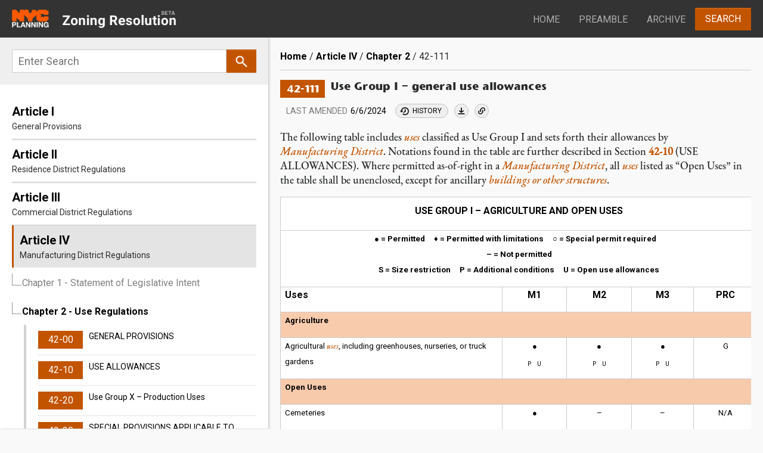

--- FILE ---
content_type: text/html; charset=UTF-8
request_url: https://zr.planning.nyc.gov/article-iv/chapter-2/42-111
body_size: 26797
content:
<!DOCTYPE html>
<html lang="en" dir="ltr" prefix="content: http://purl.org/rss/1.0/modules/content/  dc: http://purl.org/dc/terms/  foaf: http://xmlns.com/foaf/0.1/  og: http://ogp.me/ns#  rdfs: http://www.w3.org/2000/01/rdf-schema#  schema: http://schema.org/  sioc: http://rdfs.org/sioc/ns#  sioct: http://rdfs.org/sioc/types#  skos: http://www.w3.org/2004/02/skos/core#  xsd: http://www.w3.org/2001/XMLSchema# ">
<head>
    <meta charset="utf-8" /><script type="text/javascript">(window.NREUM||(NREUM={})).init={ajax:{deny_list:["bam.nr-data.net"]},feature_flags:["soft_nav"]};(window.NREUM||(NREUM={})).loader_config={licenseKey:"5760a34c9c",applicationID:"169342041",browserID:"169342080"};;/*! For license information please see nr-loader-rum-1.308.0.min.js.LICENSE.txt */
(()=>{var e,t,r={163:(e,t,r)=>{"use strict";r.d(t,{j:()=>E});var n=r(384),i=r(1741);var a=r(2555);r(860).K7.genericEvents;const s="experimental.resources",o="register",c=e=>{if(!e||"string"!=typeof e)return!1;try{document.createDocumentFragment().querySelector(e)}catch{return!1}return!0};var d=r(2614),u=r(944),l=r(8122);const f="[data-nr-mask]",g=e=>(0,l.a)(e,(()=>{const e={feature_flags:[],experimental:{allow_registered_children:!1,resources:!1},mask_selector:"*",block_selector:"[data-nr-block]",mask_input_options:{color:!1,date:!1,"datetime-local":!1,email:!1,month:!1,number:!1,range:!1,search:!1,tel:!1,text:!1,time:!1,url:!1,week:!1,textarea:!1,select:!1,password:!0}};return{ajax:{deny_list:void 0,block_internal:!0,enabled:!0,autoStart:!0},api:{get allow_registered_children(){return e.feature_flags.includes(o)||e.experimental.allow_registered_children},set allow_registered_children(t){e.experimental.allow_registered_children=t},duplicate_registered_data:!1},browser_consent_mode:{enabled:!1},distributed_tracing:{enabled:void 0,exclude_newrelic_header:void 0,cors_use_newrelic_header:void 0,cors_use_tracecontext_headers:void 0,allowed_origins:void 0},get feature_flags(){return e.feature_flags},set feature_flags(t){e.feature_flags=t},generic_events:{enabled:!0,autoStart:!0},harvest:{interval:30},jserrors:{enabled:!0,autoStart:!0},logging:{enabled:!0,autoStart:!0},metrics:{enabled:!0,autoStart:!0},obfuscate:void 0,page_action:{enabled:!0},page_view_event:{enabled:!0,autoStart:!0},page_view_timing:{enabled:!0,autoStart:!0},performance:{capture_marks:!1,capture_measures:!1,capture_detail:!0,resources:{get enabled(){return e.feature_flags.includes(s)||e.experimental.resources},set enabled(t){e.experimental.resources=t},asset_types:[],first_party_domains:[],ignore_newrelic:!0}},privacy:{cookies_enabled:!0},proxy:{assets:void 0,beacon:void 0},session:{expiresMs:d.wk,inactiveMs:d.BB},session_replay:{autoStart:!0,enabled:!1,preload:!1,sampling_rate:10,error_sampling_rate:100,collect_fonts:!1,inline_images:!1,fix_stylesheets:!0,mask_all_inputs:!0,get mask_text_selector(){return e.mask_selector},set mask_text_selector(t){c(t)?e.mask_selector="".concat(t,",").concat(f):""===t||null===t?e.mask_selector=f:(0,u.R)(5,t)},get block_class(){return"nr-block"},get ignore_class(){return"nr-ignore"},get mask_text_class(){return"nr-mask"},get block_selector(){return e.block_selector},set block_selector(t){c(t)?e.block_selector+=",".concat(t):""!==t&&(0,u.R)(6,t)},get mask_input_options(){return e.mask_input_options},set mask_input_options(t){t&&"object"==typeof t?e.mask_input_options={...t,password:!0}:(0,u.R)(7,t)}},session_trace:{enabled:!0,autoStart:!0},soft_navigations:{enabled:!0,autoStart:!0},spa:{enabled:!0,autoStart:!0},ssl:void 0,user_actions:{enabled:!0,elementAttributes:["id","className","tagName","type"]}}})());var p=r(6154),m=r(9324);let h=0;const v={buildEnv:m.F3,distMethod:m.Xs,version:m.xv,originTime:p.WN},b={consented:!1},y={appMetadata:{},get consented(){return this.session?.state?.consent||b.consented},set consented(e){b.consented=e},customTransaction:void 0,denyList:void 0,disabled:!1,harvester:void 0,isolatedBacklog:!1,isRecording:!1,loaderType:void 0,maxBytes:3e4,obfuscator:void 0,onerror:void 0,ptid:void 0,releaseIds:{},session:void 0,timeKeeper:void 0,registeredEntities:[],jsAttributesMetadata:{bytes:0},get harvestCount(){return++h}},_=e=>{const t=(0,l.a)(e,y),r=Object.keys(v).reduce((e,t)=>(e[t]={value:v[t],writable:!1,configurable:!0,enumerable:!0},e),{});return Object.defineProperties(t,r)};var w=r(5701);const x=e=>{const t=e.startsWith("http");e+="/",r.p=t?e:"https://"+e};var R=r(7836),k=r(3241);const A={accountID:void 0,trustKey:void 0,agentID:void 0,licenseKey:void 0,applicationID:void 0,xpid:void 0},S=e=>(0,l.a)(e,A),T=new Set;function E(e,t={},r,s){let{init:o,info:c,loader_config:d,runtime:u={},exposed:l=!0}=t;if(!c){const e=(0,n.pV)();o=e.init,c=e.info,d=e.loader_config}e.init=g(o||{}),e.loader_config=S(d||{}),c.jsAttributes??={},p.bv&&(c.jsAttributes.isWorker=!0),e.info=(0,a.D)(c);const f=e.init,m=[c.beacon,c.errorBeacon];T.has(e.agentIdentifier)||(f.proxy.assets&&(x(f.proxy.assets),m.push(f.proxy.assets)),f.proxy.beacon&&m.push(f.proxy.beacon),e.beacons=[...m],function(e){const t=(0,n.pV)();Object.getOwnPropertyNames(i.W.prototype).forEach(r=>{const n=i.W.prototype[r];if("function"!=typeof n||"constructor"===n)return;let a=t[r];e[r]&&!1!==e.exposed&&"micro-agent"!==e.runtime?.loaderType&&(t[r]=(...t)=>{const n=e[r](...t);return a?a(...t):n})})}(e),(0,n.US)("activatedFeatures",w.B)),u.denyList=[...f.ajax.deny_list||[],...f.ajax.block_internal?m:[]],u.ptid=e.agentIdentifier,u.loaderType=r,e.runtime=_(u),T.has(e.agentIdentifier)||(e.ee=R.ee.get(e.agentIdentifier),e.exposed=l,(0,k.W)({agentIdentifier:e.agentIdentifier,drained:!!w.B?.[e.agentIdentifier],type:"lifecycle",name:"initialize",feature:void 0,data:e.config})),T.add(e.agentIdentifier)}},384:(e,t,r)=>{"use strict";r.d(t,{NT:()=>s,US:()=>u,Zm:()=>o,bQ:()=>d,dV:()=>c,pV:()=>l});var n=r(6154),i=r(1863),a=r(1910);const s={beacon:"bam.nr-data.net",errorBeacon:"bam.nr-data.net"};function o(){return n.gm.NREUM||(n.gm.NREUM={}),void 0===n.gm.newrelic&&(n.gm.newrelic=n.gm.NREUM),n.gm.NREUM}function c(){let e=o();return e.o||(e.o={ST:n.gm.setTimeout,SI:n.gm.setImmediate||n.gm.setInterval,CT:n.gm.clearTimeout,XHR:n.gm.XMLHttpRequest,REQ:n.gm.Request,EV:n.gm.Event,PR:n.gm.Promise,MO:n.gm.MutationObserver,FETCH:n.gm.fetch,WS:n.gm.WebSocket},(0,a.i)(...Object.values(e.o))),e}function d(e,t){let r=o();r.initializedAgents??={},t.initializedAt={ms:(0,i.t)(),date:new Date},r.initializedAgents[e]=t}function u(e,t){o()[e]=t}function l(){return function(){let e=o();const t=e.info||{};e.info={beacon:s.beacon,errorBeacon:s.errorBeacon,...t}}(),function(){let e=o();const t=e.init||{};e.init={...t}}(),c(),function(){let e=o();const t=e.loader_config||{};e.loader_config={...t}}(),o()}},782:(e,t,r)=>{"use strict";r.d(t,{T:()=>n});const n=r(860).K7.pageViewTiming},860:(e,t,r)=>{"use strict";r.d(t,{$J:()=>u,K7:()=>c,P3:()=>d,XX:()=>i,Yy:()=>o,df:()=>a,qY:()=>n,v4:()=>s});const n="events",i="jserrors",a="browser/blobs",s="rum",o="browser/logs",c={ajax:"ajax",genericEvents:"generic_events",jserrors:i,logging:"logging",metrics:"metrics",pageAction:"page_action",pageViewEvent:"page_view_event",pageViewTiming:"page_view_timing",sessionReplay:"session_replay",sessionTrace:"session_trace",softNav:"soft_navigations",spa:"spa"},d={[c.pageViewEvent]:1,[c.pageViewTiming]:2,[c.metrics]:3,[c.jserrors]:4,[c.spa]:5,[c.ajax]:6,[c.sessionTrace]:7,[c.softNav]:8,[c.sessionReplay]:9,[c.logging]:10,[c.genericEvents]:11},u={[c.pageViewEvent]:s,[c.pageViewTiming]:n,[c.ajax]:n,[c.spa]:n,[c.softNav]:n,[c.metrics]:i,[c.jserrors]:i,[c.sessionTrace]:a,[c.sessionReplay]:a,[c.logging]:o,[c.genericEvents]:"ins"}},944:(e,t,r)=>{"use strict";r.d(t,{R:()=>i});var n=r(3241);function i(e,t){"function"==typeof console.debug&&(console.debug("New Relic Warning: https://github.com/newrelic/newrelic-browser-agent/blob/main/docs/warning-codes.md#".concat(e),t),(0,n.W)({agentIdentifier:null,drained:null,type:"data",name:"warn",feature:"warn",data:{code:e,secondary:t}}))}},1687:(e,t,r)=>{"use strict";r.d(t,{Ak:()=>d,Ze:()=>f,x3:()=>u});var n=r(3241),i=r(7836),a=r(3606),s=r(860),o=r(2646);const c={};function d(e,t){const r={staged:!1,priority:s.P3[t]||0};l(e),c[e].get(t)||c[e].set(t,r)}function u(e,t){e&&c[e]&&(c[e].get(t)&&c[e].delete(t),p(e,t,!1),c[e].size&&g(e))}function l(e){if(!e)throw new Error("agentIdentifier required");c[e]||(c[e]=new Map)}function f(e="",t="feature",r=!1){if(l(e),!e||!c[e].get(t)||r)return p(e,t);c[e].get(t).staged=!0,g(e)}function g(e){const t=Array.from(c[e]);t.every(([e,t])=>t.staged)&&(t.sort((e,t)=>e[1].priority-t[1].priority),t.forEach(([t])=>{c[e].delete(t),p(e,t)}))}function p(e,t,r=!0){const s=e?i.ee.get(e):i.ee,c=a.i.handlers;if(!s.aborted&&s.backlog&&c){if((0,n.W)({agentIdentifier:e,type:"lifecycle",name:"drain",feature:t}),r){const e=s.backlog[t],r=c[t];if(r){for(let t=0;e&&t<e.length;++t)m(e[t],r);Object.entries(r).forEach(([e,t])=>{Object.values(t||{}).forEach(t=>{t[0]?.on&&t[0]?.context()instanceof o.y&&t[0].on(e,t[1])})})}}s.isolatedBacklog||delete c[t],s.backlog[t]=null,s.emit("drain-"+t,[])}}function m(e,t){var r=e[1];Object.values(t[r]||{}).forEach(t=>{var r=e[0];if(t[0]===r){var n=t[1],i=e[3],a=e[2];n.apply(i,a)}})}},1738:(e,t,r)=>{"use strict";r.d(t,{U:()=>g,Y:()=>f});var n=r(3241),i=r(9908),a=r(1863),s=r(944),o=r(5701),c=r(3969),d=r(8362),u=r(860),l=r(4261);function f(e,t,r,a){const f=a||r;!f||f[e]&&f[e]!==d.d.prototype[e]||(f[e]=function(){(0,i.p)(c.xV,["API/"+e+"/called"],void 0,u.K7.metrics,r.ee),(0,n.W)({agentIdentifier:r.agentIdentifier,drained:!!o.B?.[r.agentIdentifier],type:"data",name:"api",feature:l.Pl+e,data:{}});try{return t.apply(this,arguments)}catch(e){(0,s.R)(23,e)}})}function g(e,t,r,n,s){const o=e.info;null===r?delete o.jsAttributes[t]:o.jsAttributes[t]=r,(s||null===r)&&(0,i.p)(l.Pl+n,[(0,a.t)(),t,r],void 0,"session",e.ee)}},1741:(e,t,r)=>{"use strict";r.d(t,{W:()=>a});var n=r(944),i=r(4261);class a{#e(e,...t){if(this[e]!==a.prototype[e])return this[e](...t);(0,n.R)(35,e)}addPageAction(e,t){return this.#e(i.hG,e,t)}register(e){return this.#e(i.eY,e)}recordCustomEvent(e,t){return this.#e(i.fF,e,t)}setPageViewName(e,t){return this.#e(i.Fw,e,t)}setCustomAttribute(e,t,r){return this.#e(i.cD,e,t,r)}noticeError(e,t){return this.#e(i.o5,e,t)}setUserId(e,t=!1){return this.#e(i.Dl,e,t)}setApplicationVersion(e){return this.#e(i.nb,e)}setErrorHandler(e){return this.#e(i.bt,e)}addRelease(e,t){return this.#e(i.k6,e,t)}log(e,t){return this.#e(i.$9,e,t)}start(){return this.#e(i.d3)}finished(e){return this.#e(i.BL,e)}recordReplay(){return this.#e(i.CH)}pauseReplay(){return this.#e(i.Tb)}addToTrace(e){return this.#e(i.U2,e)}setCurrentRouteName(e){return this.#e(i.PA,e)}interaction(e){return this.#e(i.dT,e)}wrapLogger(e,t,r){return this.#e(i.Wb,e,t,r)}measure(e,t){return this.#e(i.V1,e,t)}consent(e){return this.#e(i.Pv,e)}}},1863:(e,t,r)=>{"use strict";function n(){return Math.floor(performance.now())}r.d(t,{t:()=>n})},1910:(e,t,r)=>{"use strict";r.d(t,{i:()=>a});var n=r(944);const i=new Map;function a(...e){return e.every(e=>{if(i.has(e))return i.get(e);const t="function"==typeof e?e.toString():"",r=t.includes("[native code]"),a=t.includes("nrWrapper");return r||a||(0,n.R)(64,e?.name||t),i.set(e,r),r})}},2555:(e,t,r)=>{"use strict";r.d(t,{D:()=>o,f:()=>s});var n=r(384),i=r(8122);const a={beacon:n.NT.beacon,errorBeacon:n.NT.errorBeacon,licenseKey:void 0,applicationID:void 0,sa:void 0,queueTime:void 0,applicationTime:void 0,ttGuid:void 0,user:void 0,account:void 0,product:void 0,extra:void 0,jsAttributes:{},userAttributes:void 0,atts:void 0,transactionName:void 0,tNamePlain:void 0};function s(e){try{return!!e.licenseKey&&!!e.errorBeacon&&!!e.applicationID}catch(e){return!1}}const o=e=>(0,i.a)(e,a)},2614:(e,t,r)=>{"use strict";r.d(t,{BB:()=>s,H3:()=>n,g:()=>d,iL:()=>c,tS:()=>o,uh:()=>i,wk:()=>a});const n="NRBA",i="SESSION",a=144e5,s=18e5,o={STARTED:"session-started",PAUSE:"session-pause",RESET:"session-reset",RESUME:"session-resume",UPDATE:"session-update"},c={SAME_TAB:"same-tab",CROSS_TAB:"cross-tab"},d={OFF:0,FULL:1,ERROR:2}},2646:(e,t,r)=>{"use strict";r.d(t,{y:()=>n});class n{constructor(e){this.contextId=e}}},2843:(e,t,r)=>{"use strict";r.d(t,{G:()=>a,u:()=>i});var n=r(3878);function i(e,t=!1,r,i){(0,n.DD)("visibilitychange",function(){if(t)return void("hidden"===document.visibilityState&&e());e(document.visibilityState)},r,i)}function a(e,t,r){(0,n.sp)("pagehide",e,t,r)}},3241:(e,t,r)=>{"use strict";r.d(t,{W:()=>a});var n=r(6154);const i="newrelic";function a(e={}){try{n.gm.dispatchEvent(new CustomEvent(i,{detail:e}))}catch(e){}}},3606:(e,t,r)=>{"use strict";r.d(t,{i:()=>a});var n=r(9908);a.on=s;var i=a.handlers={};function a(e,t,r,a){s(a||n.d,i,e,t,r)}function s(e,t,r,i,a){a||(a="feature"),e||(e=n.d);var s=t[a]=t[a]||{};(s[r]=s[r]||[]).push([e,i])}},3878:(e,t,r)=>{"use strict";function n(e,t){return{capture:e,passive:!1,signal:t}}function i(e,t,r=!1,i){window.addEventListener(e,t,n(r,i))}function a(e,t,r=!1,i){document.addEventListener(e,t,n(r,i))}r.d(t,{DD:()=>a,jT:()=>n,sp:()=>i})},3969:(e,t,r)=>{"use strict";r.d(t,{TZ:()=>n,XG:()=>o,rs:()=>i,xV:()=>s,z_:()=>a});const n=r(860).K7.metrics,i="sm",a="cm",s="storeSupportabilityMetrics",o="storeEventMetrics"},4234:(e,t,r)=>{"use strict";r.d(t,{W:()=>a});var n=r(7836),i=r(1687);class a{constructor(e,t){this.agentIdentifier=e,this.ee=n.ee.get(e),this.featureName=t,this.blocked=!1}deregisterDrain(){(0,i.x3)(this.agentIdentifier,this.featureName)}}},4261:(e,t,r)=>{"use strict";r.d(t,{$9:()=>d,BL:()=>o,CH:()=>g,Dl:()=>_,Fw:()=>y,PA:()=>h,Pl:()=>n,Pv:()=>k,Tb:()=>l,U2:()=>a,V1:()=>R,Wb:()=>x,bt:()=>b,cD:()=>v,d3:()=>w,dT:()=>c,eY:()=>p,fF:()=>f,hG:()=>i,k6:()=>s,nb:()=>m,o5:()=>u});const n="api-",i="addPageAction",a="addToTrace",s="addRelease",o="finished",c="interaction",d="log",u="noticeError",l="pauseReplay",f="recordCustomEvent",g="recordReplay",p="register",m="setApplicationVersion",h="setCurrentRouteName",v="setCustomAttribute",b="setErrorHandler",y="setPageViewName",_="setUserId",w="start",x="wrapLogger",R="measure",k="consent"},5289:(e,t,r)=>{"use strict";r.d(t,{GG:()=>s,Qr:()=>c,sB:()=>o});var n=r(3878),i=r(6389);function a(){return"undefined"==typeof document||"complete"===document.readyState}function s(e,t){if(a())return e();const r=(0,i.J)(e),s=setInterval(()=>{a()&&(clearInterval(s),r())},500);(0,n.sp)("load",r,t)}function o(e){if(a())return e();(0,n.DD)("DOMContentLoaded",e)}function c(e){if(a())return e();(0,n.sp)("popstate",e)}},5607:(e,t,r)=>{"use strict";r.d(t,{W:()=>n});const n=(0,r(9566).bz)()},5701:(e,t,r)=>{"use strict";r.d(t,{B:()=>a,t:()=>s});var n=r(3241);const i=new Set,a={};function s(e,t){const r=t.agentIdentifier;a[r]??={},e&&"object"==typeof e&&(i.has(r)||(t.ee.emit("rumresp",[e]),a[r]=e,i.add(r),(0,n.W)({agentIdentifier:r,loaded:!0,drained:!0,type:"lifecycle",name:"load",feature:void 0,data:e})))}},6154:(e,t,r)=>{"use strict";r.d(t,{OF:()=>c,RI:()=>i,WN:()=>u,bv:()=>a,eN:()=>l,gm:()=>s,mw:()=>o,sb:()=>d});var n=r(1863);const i="undefined"!=typeof window&&!!window.document,a="undefined"!=typeof WorkerGlobalScope&&("undefined"!=typeof self&&self instanceof WorkerGlobalScope&&self.navigator instanceof WorkerNavigator||"undefined"!=typeof globalThis&&globalThis instanceof WorkerGlobalScope&&globalThis.navigator instanceof WorkerNavigator),s=i?window:"undefined"!=typeof WorkerGlobalScope&&("undefined"!=typeof self&&self instanceof WorkerGlobalScope&&self||"undefined"!=typeof globalThis&&globalThis instanceof WorkerGlobalScope&&globalThis),o=Boolean("hidden"===s?.document?.visibilityState),c=/iPad|iPhone|iPod/.test(s.navigator?.userAgent),d=c&&"undefined"==typeof SharedWorker,u=((()=>{const e=s.navigator?.userAgent?.match(/Firefox[/\s](\d+\.\d+)/);Array.isArray(e)&&e.length>=2&&e[1]})(),Date.now()-(0,n.t)()),l=()=>"undefined"!=typeof PerformanceNavigationTiming&&s?.performance?.getEntriesByType("navigation")?.[0]?.responseStart},6389:(e,t,r)=>{"use strict";function n(e,t=500,r={}){const n=r?.leading||!1;let i;return(...r)=>{n&&void 0===i&&(e.apply(this,r),i=setTimeout(()=>{i=clearTimeout(i)},t)),n||(clearTimeout(i),i=setTimeout(()=>{e.apply(this,r)},t))}}function i(e){let t=!1;return(...r)=>{t||(t=!0,e.apply(this,r))}}r.d(t,{J:()=>i,s:()=>n})},6630:(e,t,r)=>{"use strict";r.d(t,{T:()=>n});const n=r(860).K7.pageViewEvent},7699:(e,t,r)=>{"use strict";r.d(t,{It:()=>a,KC:()=>o,No:()=>i,qh:()=>s});var n=r(860);const i=16e3,a=1e6,s="SESSION_ERROR",o={[n.K7.logging]:!0,[n.K7.genericEvents]:!1,[n.K7.jserrors]:!1,[n.K7.ajax]:!1}},7836:(e,t,r)=>{"use strict";r.d(t,{P:()=>o,ee:()=>c});var n=r(384),i=r(8990),a=r(2646),s=r(5607);const o="nr@context:".concat(s.W),c=function e(t,r){var n={},s={},u={},l=!1;try{l=16===r.length&&d.initializedAgents?.[r]?.runtime.isolatedBacklog}catch(e){}var f={on:p,addEventListener:p,removeEventListener:function(e,t){var r=n[e];if(!r)return;for(var i=0;i<r.length;i++)r[i]===t&&r.splice(i,1)},emit:function(e,r,n,i,a){!1!==a&&(a=!0);if(c.aborted&&!i)return;t&&a&&t.emit(e,r,n);var o=g(n);m(e).forEach(e=>{e.apply(o,r)});var d=v()[s[e]];d&&d.push([f,e,r,o]);return o},get:h,listeners:m,context:g,buffer:function(e,t){const r=v();if(t=t||"feature",f.aborted)return;Object.entries(e||{}).forEach(([e,n])=>{s[n]=t,t in r||(r[t]=[])})},abort:function(){f._aborted=!0,Object.keys(f.backlog).forEach(e=>{delete f.backlog[e]})},isBuffering:function(e){return!!v()[s[e]]},debugId:r,backlog:l?{}:t&&"object"==typeof t.backlog?t.backlog:{},isolatedBacklog:l};return Object.defineProperty(f,"aborted",{get:()=>{let e=f._aborted||!1;return e||(t&&(e=t.aborted),e)}}),f;function g(e){return e&&e instanceof a.y?e:e?(0,i.I)(e,o,()=>new a.y(o)):new a.y(o)}function p(e,t){n[e]=m(e).concat(t)}function m(e){return n[e]||[]}function h(t){return u[t]=u[t]||e(f,t)}function v(){return f.backlog}}(void 0,"globalEE"),d=(0,n.Zm)();d.ee||(d.ee=c)},8122:(e,t,r)=>{"use strict";r.d(t,{a:()=>i});var n=r(944);function i(e,t){try{if(!e||"object"!=typeof e)return(0,n.R)(3);if(!t||"object"!=typeof t)return(0,n.R)(4);const r=Object.create(Object.getPrototypeOf(t),Object.getOwnPropertyDescriptors(t)),a=0===Object.keys(r).length?e:r;for(let s in a)if(void 0!==e[s])try{if(null===e[s]){r[s]=null;continue}Array.isArray(e[s])&&Array.isArray(t[s])?r[s]=Array.from(new Set([...e[s],...t[s]])):"object"==typeof e[s]&&"object"==typeof t[s]?r[s]=i(e[s],t[s]):r[s]=e[s]}catch(e){r[s]||(0,n.R)(1,e)}return r}catch(e){(0,n.R)(2,e)}}},8362:(e,t,r)=>{"use strict";r.d(t,{d:()=>a});var n=r(9566),i=r(1741);class a extends i.W{agentIdentifier=(0,n.LA)(16)}},8374:(e,t,r)=>{r.nc=(()=>{try{return document?.currentScript?.nonce}catch(e){}return""})()},8990:(e,t,r)=>{"use strict";r.d(t,{I:()=>i});var n=Object.prototype.hasOwnProperty;function i(e,t,r){if(n.call(e,t))return e[t];var i=r();if(Object.defineProperty&&Object.keys)try{return Object.defineProperty(e,t,{value:i,writable:!0,enumerable:!1}),i}catch(e){}return e[t]=i,i}},9324:(e,t,r)=>{"use strict";r.d(t,{F3:()=>i,Xs:()=>a,xv:()=>n});const n="1.308.0",i="PROD",a="CDN"},9566:(e,t,r)=>{"use strict";r.d(t,{LA:()=>o,bz:()=>s});var n=r(6154);const i="xxxxxxxx-xxxx-4xxx-yxxx-xxxxxxxxxxxx";function a(e,t){return e?15&e[t]:16*Math.random()|0}function s(){const e=n.gm?.crypto||n.gm?.msCrypto;let t,r=0;return e&&e.getRandomValues&&(t=e.getRandomValues(new Uint8Array(30))),i.split("").map(e=>"x"===e?a(t,r++).toString(16):"y"===e?(3&a()|8).toString(16):e).join("")}function o(e){const t=n.gm?.crypto||n.gm?.msCrypto;let r,i=0;t&&t.getRandomValues&&(r=t.getRandomValues(new Uint8Array(e)));const s=[];for(var o=0;o<e;o++)s.push(a(r,i++).toString(16));return s.join("")}},9908:(e,t,r)=>{"use strict";r.d(t,{d:()=>n,p:()=>i});var n=r(7836).ee.get("handle");function i(e,t,r,i,a){a?(a.buffer([e],i),a.emit(e,t,r)):(n.buffer([e],i),n.emit(e,t,r))}}},n={};function i(e){var t=n[e];if(void 0!==t)return t.exports;var a=n[e]={exports:{}};return r[e](a,a.exports,i),a.exports}i.m=r,i.d=(e,t)=>{for(var r in t)i.o(t,r)&&!i.o(e,r)&&Object.defineProperty(e,r,{enumerable:!0,get:t[r]})},i.f={},i.e=e=>Promise.all(Object.keys(i.f).reduce((t,r)=>(i.f[r](e,t),t),[])),i.u=e=>"nr-rum-1.308.0.min.js",i.o=(e,t)=>Object.prototype.hasOwnProperty.call(e,t),e={},t="NRBA-1.308.0.PROD:",i.l=(r,n,a,s)=>{if(e[r])e[r].push(n);else{var o,c;if(void 0!==a)for(var d=document.getElementsByTagName("script"),u=0;u<d.length;u++){var l=d[u];if(l.getAttribute("src")==r||l.getAttribute("data-webpack")==t+a){o=l;break}}if(!o){c=!0;var f={296:"sha512-+MIMDsOcckGXa1EdWHqFNv7P+JUkd5kQwCBr3KE6uCvnsBNUrdSt4a/3/L4j4TxtnaMNjHpza2/erNQbpacJQA=="};(o=document.createElement("script")).charset="utf-8",i.nc&&o.setAttribute("nonce",i.nc),o.setAttribute("data-webpack",t+a),o.src=r,0!==o.src.indexOf(window.location.origin+"/")&&(o.crossOrigin="anonymous"),f[s]&&(o.integrity=f[s])}e[r]=[n];var g=(t,n)=>{o.onerror=o.onload=null,clearTimeout(p);var i=e[r];if(delete e[r],o.parentNode&&o.parentNode.removeChild(o),i&&i.forEach(e=>e(n)),t)return t(n)},p=setTimeout(g.bind(null,void 0,{type:"timeout",target:o}),12e4);o.onerror=g.bind(null,o.onerror),o.onload=g.bind(null,o.onload),c&&document.head.appendChild(o)}},i.r=e=>{"undefined"!=typeof Symbol&&Symbol.toStringTag&&Object.defineProperty(e,Symbol.toStringTag,{value:"Module"}),Object.defineProperty(e,"__esModule",{value:!0})},i.p="https://js-agent.newrelic.com/",(()=>{var e={374:0,840:0};i.f.j=(t,r)=>{var n=i.o(e,t)?e[t]:void 0;if(0!==n)if(n)r.push(n[2]);else{var a=new Promise((r,i)=>n=e[t]=[r,i]);r.push(n[2]=a);var s=i.p+i.u(t),o=new Error;i.l(s,r=>{if(i.o(e,t)&&(0!==(n=e[t])&&(e[t]=void 0),n)){var a=r&&("load"===r.type?"missing":r.type),s=r&&r.target&&r.target.src;o.message="Loading chunk "+t+" failed: ("+a+": "+s+")",o.name="ChunkLoadError",o.type=a,o.request=s,n[1](o)}},"chunk-"+t,t)}};var t=(t,r)=>{var n,a,[s,o,c]=r,d=0;if(s.some(t=>0!==e[t])){for(n in o)i.o(o,n)&&(i.m[n]=o[n]);if(c)c(i)}for(t&&t(r);d<s.length;d++)a=s[d],i.o(e,a)&&e[a]&&e[a][0](),e[a]=0},r=self["webpackChunk:NRBA-1.308.0.PROD"]=self["webpackChunk:NRBA-1.308.0.PROD"]||[];r.forEach(t.bind(null,0)),r.push=t.bind(null,r.push.bind(r))})(),(()=>{"use strict";i(8374);var e=i(8362),t=i(860);const r=Object.values(t.K7);var n=i(163);var a=i(9908),s=i(1863),o=i(4261),c=i(1738);var d=i(1687),u=i(4234),l=i(5289),f=i(6154),g=i(944),p=i(384);const m=e=>f.RI&&!0===e?.privacy.cookies_enabled;function h(e){return!!(0,p.dV)().o.MO&&m(e)&&!0===e?.session_trace.enabled}var v=i(6389),b=i(7699);class y extends u.W{constructor(e,t){super(e.agentIdentifier,t),this.agentRef=e,this.abortHandler=void 0,this.featAggregate=void 0,this.loadedSuccessfully=void 0,this.onAggregateImported=new Promise(e=>{this.loadedSuccessfully=e}),this.deferred=Promise.resolve(),!1===e.init[this.featureName].autoStart?this.deferred=new Promise((t,r)=>{this.ee.on("manual-start-all",(0,v.J)(()=>{(0,d.Ak)(e.agentIdentifier,this.featureName),t()}))}):(0,d.Ak)(e.agentIdentifier,t)}importAggregator(e,t,r={}){if(this.featAggregate)return;const n=async()=>{let n;await this.deferred;try{if(m(e.init)){const{setupAgentSession:t}=await i.e(296).then(i.bind(i,3305));n=t(e)}}catch(e){(0,g.R)(20,e),this.ee.emit("internal-error",[e]),(0,a.p)(b.qh,[e],void 0,this.featureName,this.ee)}try{if(!this.#t(this.featureName,n,e.init))return(0,d.Ze)(this.agentIdentifier,this.featureName),void this.loadedSuccessfully(!1);const{Aggregate:i}=await t();this.featAggregate=new i(e,r),e.runtime.harvester.initializedAggregates.push(this.featAggregate),this.loadedSuccessfully(!0)}catch(e){(0,g.R)(34,e),this.abortHandler?.(),(0,d.Ze)(this.agentIdentifier,this.featureName,!0),this.loadedSuccessfully(!1),this.ee&&this.ee.abort()}};f.RI?(0,l.GG)(()=>n(),!0):n()}#t(e,r,n){if(this.blocked)return!1;switch(e){case t.K7.sessionReplay:return h(n)&&!!r;case t.K7.sessionTrace:return!!r;default:return!0}}}var _=i(6630),w=i(2614),x=i(3241);class R extends y{static featureName=_.T;constructor(e){var t;super(e,_.T),this.setupInspectionEvents(e.agentIdentifier),t=e,(0,c.Y)(o.Fw,function(e,r){"string"==typeof e&&("/"!==e.charAt(0)&&(e="/"+e),t.runtime.customTransaction=(r||"http://custom.transaction")+e,(0,a.p)(o.Pl+o.Fw,[(0,s.t)()],void 0,void 0,t.ee))},t),this.importAggregator(e,()=>i.e(296).then(i.bind(i,3943)))}setupInspectionEvents(e){const t=(t,r)=>{t&&(0,x.W)({agentIdentifier:e,timeStamp:t.timeStamp,loaded:"complete"===t.target.readyState,type:"window",name:r,data:t.target.location+""})};(0,l.sB)(e=>{t(e,"DOMContentLoaded")}),(0,l.GG)(e=>{t(e,"load")}),(0,l.Qr)(e=>{t(e,"navigate")}),this.ee.on(w.tS.UPDATE,(t,r)=>{(0,x.W)({agentIdentifier:e,type:"lifecycle",name:"session",data:r})})}}class k extends e.d{constructor(e){var t;(super(),f.gm)?(this.features={},(0,p.bQ)(this.agentIdentifier,this),this.desiredFeatures=new Set(e.features||[]),this.desiredFeatures.add(R),(0,n.j)(this,e,e.loaderType||"agent"),t=this,(0,c.Y)(o.cD,function(e,r,n=!1){if("string"==typeof e){if(["string","number","boolean"].includes(typeof r)||null===r)return(0,c.U)(t,e,r,o.cD,n);(0,g.R)(40,typeof r)}else(0,g.R)(39,typeof e)},t),function(e){(0,c.Y)(o.Dl,function(t,r=!1){if("string"!=typeof t&&null!==t)return void(0,g.R)(41,typeof t);const n=e.info.jsAttributes["enduser.id"];r&&null!=n&&n!==t?(0,a.p)(o.Pl+"setUserIdAndResetSession",[t],void 0,"session",e.ee):(0,c.U)(e,"enduser.id",t,o.Dl,!0)},e)}(this),function(e){(0,c.Y)(o.nb,function(t){if("string"==typeof t||null===t)return(0,c.U)(e,"application.version",t,o.nb,!1);(0,g.R)(42,typeof t)},e)}(this),function(e){(0,c.Y)(o.d3,function(){e.ee.emit("manual-start-all")},e)}(this),function(e){(0,c.Y)(o.Pv,function(t=!0){if("boolean"==typeof t){if((0,a.p)(o.Pl+o.Pv,[t],void 0,"session",e.ee),e.runtime.consented=t,t){const t=e.features.page_view_event;t.onAggregateImported.then(e=>{const r=t.featAggregate;e&&!r.sentRum&&r.sendRum()})}}else(0,g.R)(65,typeof t)},e)}(this),this.run()):(0,g.R)(21)}get config(){return{info:this.info,init:this.init,loader_config:this.loader_config,runtime:this.runtime}}get api(){return this}run(){try{const e=function(e){const t={};return r.forEach(r=>{t[r]=!!e[r]?.enabled}),t}(this.init),n=[...this.desiredFeatures];n.sort((e,r)=>t.P3[e.featureName]-t.P3[r.featureName]),n.forEach(r=>{if(!e[r.featureName]&&r.featureName!==t.K7.pageViewEvent)return;if(r.featureName===t.K7.spa)return void(0,g.R)(67);const n=function(e){switch(e){case t.K7.ajax:return[t.K7.jserrors];case t.K7.sessionTrace:return[t.K7.ajax,t.K7.pageViewEvent];case t.K7.sessionReplay:return[t.K7.sessionTrace];case t.K7.pageViewTiming:return[t.K7.pageViewEvent];default:return[]}}(r.featureName).filter(e=>!(e in this.features));n.length>0&&(0,g.R)(36,{targetFeature:r.featureName,missingDependencies:n}),this.features[r.featureName]=new r(this)})}catch(e){(0,g.R)(22,e);for(const e in this.features)this.features[e].abortHandler?.();const t=(0,p.Zm)();delete t.initializedAgents[this.agentIdentifier]?.features,delete this.sharedAggregator;return t.ee.get(this.agentIdentifier).abort(),!1}}}var A=i(2843),S=i(782);class T extends y{static featureName=S.T;constructor(e){super(e,S.T),f.RI&&((0,A.u)(()=>(0,a.p)("docHidden",[(0,s.t)()],void 0,S.T,this.ee),!0),(0,A.G)(()=>(0,a.p)("winPagehide",[(0,s.t)()],void 0,S.T,this.ee)),this.importAggregator(e,()=>i.e(296).then(i.bind(i,2117))))}}var E=i(3969);class I extends y{static featureName=E.TZ;constructor(e){super(e,E.TZ),f.RI&&document.addEventListener("securitypolicyviolation",e=>{(0,a.p)(E.xV,["Generic/CSPViolation/Detected"],void 0,this.featureName,this.ee)}),this.importAggregator(e,()=>i.e(296).then(i.bind(i,9623)))}}new k({features:[R,T,I],loaderType:"lite"})})()})();</script>
<script async src="https://www.googletagmanager.com/gtag/js?id=UA-119812007-1"></script>
<script>window.dataLayer = window.dataLayer || [];function gtag(){dataLayer.push(arguments)};gtag("js", new Date());gtag("set", "developer_id.dMDhkMT", true);gtag("config", "UA-119812007-1", {"groups":"default","anonymize_ip":true,"page_placeholder":"PLACEHOLDER_page_path","allow_ad_personalization_signals":false});</script>
<meta name="Generator" content="Drupal 9 (https://www.drupal.org)" />
<meta name="MobileOptimized" content="width" />
<meta name="HandheldFriendly" content="true" />
<meta name="viewport" content="width=device-width, initial-scale=1.0" />
<link rel="icon" href="/themes/custom/neoclassic/favicon.ico" type="image/vnd.microsoft.icon" />
<link rel="canonical" href="https://zr.planning.nyc.gov/article-iv/chapter-2/42-111" />
<link rel="shortlink" href="https://zr.planning.nyc.gov/node/17276" />

        <title>42-111 | Zoning Resolution</title>
        <link rel="stylesheet" media="all" href="/sites/default/files/css/css_LEGo8k1G6wq4qOstWEHbCDB1iAQ4ls7em0kp-GBTXqo.css" />
<link rel="stylesheet" media="all" href="/sites/default/files/css/css_r-UD6UQVmC1uZ1C-sDG8PRSVWXxSMI682jOfPgtS_3M.css" />

            
                <link href="https://fonts.googleapis.com/css?family=Roboto:400,700,900" rel="stylesheet">
                </head>
<body class="path-node page-node-type-section preload">
    <div id="main-container">
                <a href="#main-content" class="visually-hidden focusable skip-link">
            Skip to main content
        </a>
        
          <div class="dialog-off-canvas-main-canvas" data-off-canvas-main-canvas>
    <!-- Header -->
<header role="banner" id="header">
    <div class="header-top">
    
    <div class="navbar navbar-expand navbar-dark flex-column flex-md-row bd-navbar">
        <div id="block-neoclassic-branding" class="block block-system block-system-branding-block">
  
    
        <a href="/index.php/" rel="home" class="site-logo">
      <img src="/themes/custom/neoclassic/logo.png" alt="Home" />
    </a>
        <div class="site-name">
      <a href="/index.php/" rel="home">Zoning Resolution</a>
    </div>
    </div>
<nav role="navigation" aria-labelledby="block-neoclassic-main-menu-menu" id="block-neoclassic-main-menu" class="block block-menu navigation menu--main">
            
  <h2 class="visually-hidden" id="block-neoclassic-main-menu-menu">Main navigation</h2>
  

        
              <ul class="menu">
                    <li class="menu-item">
        <a href="/" data-drupal-link-system-path="&lt;front&gt;">Home</a>
              </li>
                <li class="menu-item">
        <a href="/node/79" data-drupal-link-system-path="node/79">Preamble</a>
              </li>
                <li class="menu-item">
        <a href="/zr-downloads" data-drupal-link-system-path="zr-downloads">Archive</a>
              </li>
                <li class="menu-item">
        <a href="/search" data-drupal-link-system-path="search">Search</a>
              </li>
        </ul>
  


  </nav>

    </div>

    <button class="hamburger hamburger--spin" type="button" aria-label="Menu" aria-controls="navigation">
    <span class="hamburger-box">
      <span class="hamburger-inner"></span>
    </span>
    </button>
  </div>
  <div class="header-bottom"><a class="toc-toggle expand" href="#">Contents</a></div>
</header>

<aside class="layout-sidebar-first" role="complementary">
  <div class="sidebar-first-container">
    <div class="sidebar-first-container-top">
      <a class="toc-toggle collapse" href="#">Contents</a>
        <div class="region region-left-sidebar-top">
    <div id="block-zrglobalsearch" class="block block-nyczr-search block-nyczr-search-search-form">
  
    
      <form class="nyczr-search-global-search-form" data-drupal-selector="nyczr-search-global-search-form" action="/article-iv/chapter-2/42-111" method="post" id="nyczr-search-global-search-form" accept-charset="UTF-8">
  <div class="js-form-item form-item js-form-type-textfield form-type-textfield js-form-item-search-term form-item-search-term">
      <label for="edit-search-term--2">Search</label>
        <input data-drupal-selector="edit-search-term" type="text" id="edit-search-term--2" name="search_term" value="" size="60" maxlength="128" placeholder="Enter Search" class="form-text" />

        </div>
<input autocomplete="off" data-drupal-selector="form-bcotuf4kjljclnxnbcgd6mxh1gmxyto32zonaevg7mu" type="hidden" name="form_build_id" value="form-BCOTUf4KJljClnXNbcgd6MXh1GMXytO32ZONaEVg7mU" />
<input data-drupal-selector="edit-nyczr-search-global-search-form" type="hidden" name="form_id" value="nyczr_search_global_search_form" />
<div data-drupal-selector="edit-actions" class="form-actions js-form-wrapper form-wrapper" id="edit-actions--2"><input data-drupal-selector="edit-submit" type="submit" id="edit-submit" name="op" value="Search" class="button button--primary js-form-submit form-submit" />
</div>

</form>

  </div>

  </div>

    </div>
    

  <div class="region region-left-sidebar">
    <div class="views-element-container block block-views block-views-blockarticles-block-1" id="block-views-block-articles-block-1">
  
    
      <div><div class="view view-articles view-id-articles view-display-id-block_1 js-view-dom-id-f4c4e9543f3aa907cc513d0dff2542b53d35ff90f381f1e888fdda3f8145769f">
  
    
      
      <div class="view-content">
          <div class="views-row">
<article role="article" about="/article-i" class="node node--type-article node--view-mode-leftnav">

    <a href="/article-i">
        <div class="article-number"><span class="field field--name-title field--type-string field--label-hidden">Article I</span>
</div>
        <div class="article-title">
            <div class="field field--name-field-article-title field--type-string field--label-hidden field__item">General Provisions</div>
      </div>
    </a>

        <div class="border-divider"></div>
</article>
</div>
    <div class="views-row">
<article role="article" about="/article-ii" class="node node--type-article node--view-mode-leftnav">

    <a href="/article-ii">
        <div class="article-number"><span class="field field--name-title field--type-string field--label-hidden">Article II</span>
</div>
        <div class="article-title">
            <div class="field field--name-field-article-title field--type-string field--label-hidden field__item">Residence District Regulations</div>
      </div>
    </a>

        <div class="border-divider"></div>
</article>
</div>
    <div class="views-row">
<article role="article" about="/article-iii" class="node node--type-article node--view-mode-leftnav">

    <a href="/article-iii">
        <div class="article-number"><span class="field field--name-title field--type-string field--label-hidden">Article III</span>
</div>
        <div class="article-title">
            <div class="field field--name-field-article-title field--type-string field--label-hidden field__item">Commercial District Regulations</div>
      </div>
    </a>

        <div class="border-divider"></div>
</article>
</div>
    <div class="views-row">
<article role="article" about="/article-iv" class="node node--type-article node--view-mode-leftnav is-expanded">

    <a href="/article-iv">
        <div class="article-number"><span class="field field--name-title field--type-string field--label-hidden">Article IV</span>
</div>
        <div class="article-title">
            <div class="field field--name-field-article-title field--type-string field--label-hidden field__item">Manufacturing District Regulations</div>
      </div>
    </a>

        <div class="article-chapters ">
        <div class="views-element-container"><div class="view view-chapters-by-article view-id-chapters_by_article view-display-id-block_1 js-view-dom-id-7e6d0e8708f001103825f59081f4e3a40155768a17990e6e316776351fde31e6">
  
    
      
      <div class="view-content">
          <div class="views-row">
<article role="article" about="/article-iv/chapter-1" class="node node--type-chapter node--view-mode-leftnav">
    <a class="chapter-title" href="/article-iv/chapter-1"><span class="field field--name-title field--type-string field--label-hidden">Chapter 1</span>
 - Statement of Legislative Intent</a>

    
    
    
</article>
</div>
    <div class="views-row">
<article role="article" about="/article-iv/chapter-2" class="node node--type-chapter node--view-mode-leftnav is-expanded">
    <a class="chapter-title" href="/article-iv/chapter-2"><span class="field field--name-title field--type-string field--label-hidden">Chapter 2</span>
 - Use Regulations</a>

          <div class="chapter-sections ">
        
<article role="article" about="/article-iv/chapter-2/42-00" class="node node--type-section node--view-mode-top-level has-children node--view-mode-teaser top-level nav-item" id="nav-item-42-00" data-section=42-00>

  <a class="section-link" data-node-id="17271" href="/article-iv/chapter-2#42-00">
    <div class="section-number">42-00</div>
    <div class="section-title">GENERAL PROVISIONS</div>
  </a>

      <div data-children-for="42-00" class="section-children">
      

<article role="article" about="/article-iv/chapter-2/42-01" class="node node--type-section node--view-mode-teaser nav-item" id="nav-item-42-01" data-section=42-01>
    <a class="section-link" data-node-id="17272" href="/article-iv/chapter-2#42-01">
        <div class="section-number">42-01</div>
        <div class="section-title">Special Provisions for Adult Establishments</div>
    </a>

    
</article>




    </div>
  </article>

<article role="article" about="/article-iv/chapter-2/42-10" class="node node--type-section node--view-mode-top-level has-children node--view-mode-teaser top-level nav-item" id="nav-item-42-10" data-section=42-10>

  <a class="section-link" data-node-id="17274" href="/article-iv/chapter-2#42-10">
    <div class="section-number">42-10</div>
    <div class="section-title">USE ALLOWANCES</div>
  </a>

      <div data-children-for="42-10" class="section-children">
      

<article role="article" about="/article-iv/chapter-2/42-11" class="node node--type-section node--view-mode-teaser has-children nav-item" id="nav-item-42-11" data-section=42-11>
    <a class="section-link" data-node-id="17275" href="/article-iv/chapter-2#42-11">
        <div class="section-number">42-11</div>
        <div class="section-title">Use Group I – Agriculture and Open Uses</div>
    </a>

            <div data-children-for="42-11" class="section-children">
            

<article role="article" about="/article-iv/chapter-2/42-111" class="node node--type-section node--view-mode-teaser nav-item" id="nav-item-42-111" data-section=42-111>
    <a class="section-link" data-node-id="17276" href="/article-iv/chapter-2#42-111">
        <div class="section-number">42-111</div>
        <div class="section-title">Use Group I – general use allowances</div>
    </a>

    
</article>


<article role="article" about="/article-iv/chapter-2/42-112" class="node node--type-section node--view-mode-teaser nav-item" id="nav-item-42-112" data-section=42-112>
    <a class="section-link" data-node-id="22430" href="/article-iv/chapter-2#42-112">
        <div class="section-number">42-112</div>
        <div class="section-title">Use Group I – uses subject to additional conditions</div>
    </a>

    
</article>


<article role="article" about="/article-iv/chapter-2/42-113" class="node node--type-section node--view-mode-teaser nav-item" id="nav-item-42-113" data-section=42-113>
    <a class="section-link" data-node-id="22431" href="/article-iv/chapter-2#42-113">
        <div class="section-number">42-113</div>
        <div class="section-title">Use Group I – uses subject to open use allowances</div>
    </a>

    
</article>


<article role="article" about="/article-iv/chapter-2/42-114" class="node node--type-section node--view-mode-teaser nav-item" id="nav-item-42-114" data-section=42-114>
    <a class="section-link" data-node-id="22432" href="/article-iv/chapter-2#42-114">
        <div class="section-number">42-114</div>
        <div class="section-title">Use Group I – uses permitted by special permit</div>
    </a>

    
</article>


<article role="article" about="/article-iv/chapter-2/42-115" class="node node--type-section node--view-mode-teaser nav-item" id="nav-item-42-115" data-section=42-115>
    <a class="section-link" data-node-id="22433" href="/article-iv/chapter-2#42-115">
        <div class="section-number">42-115</div>
        <div class="section-title">Use Group I – additional provisions for parking requirement category</div>
    </a>

    
</article>




        </div>
    
</article>


<article role="article" about="/article-iv/chapter-2/42-12" class="node node--type-section node--view-mode-teaser nav-item" id="nav-item-42-12" data-section=42-12>
    <a class="section-link" data-node-id="17277" href="/article-iv/chapter-2#42-12">
        <div class="section-number">42-12</div>
        <div class="section-title">Use Group II - Residences</div>
    </a>

    
</article>


<article role="article" about="/article-iv/chapter-2/42-13" class="node node--type-section node--view-mode-teaser has-children nav-item" id="nav-item-42-13" data-section=42-13>
    <a class="section-link" data-node-id="17279" href="/article-iv/chapter-2#42-13">
        <div class="section-number">42-13</div>
        <div class="section-title">Use Group III – Community Facilities</div>
    </a>

            <div data-children-for="42-13" class="section-children">
            

<article role="article" about="/article-iv/chapter-2/42-131" class="node node--type-section node--view-mode-teaser nav-item" id="nav-item-42-131" data-section=42-131>
    <a class="section-link" data-node-id="17280" href="/article-iv/chapter-2#42-131">
        <div class="section-number">42-131</div>
        <div class="section-title">Use Group III – general use allowances</div>
    </a>

    
</article>


<article role="article" about="/article-iv/chapter-2/42-132" class="node node--type-section node--view-mode-teaser nav-item" id="nav-item-42-132" data-section=42-132>
    <a class="section-link" data-node-id="17281" href="/article-iv/chapter-2#42-132">
        <div class="section-number">42-132</div>
        <div class="section-title">Use Group III – uses subject to additional conditions</div>
    </a>

    
</article>


<article role="article" about="/article-iv/chapter-2/42-133" class="node node--type-section node--view-mode-teaser nav-item" id="nav-item-42-133" data-section=42-133>
    <a class="section-link" data-node-id="17282" href="/article-iv/chapter-2#42-133">
        <div class="section-number">42-133</div>
        <div class="section-title">Use Group III – uses permitted by special permit</div>
    </a>

    
</article>


<article role="article" about="/article-iv/chapter-2/42-134" class="node node--type-section node--view-mode-teaser nav-item" id="nav-item-42-134" data-section=42-134>
    <a class="section-link" data-node-id="22434" href="/article-iv/chapter-2#42-134">
        <div class="section-number">42-134</div>
        <div class="section-title">Use Group III – additional provisions for parking requirement category</div>
    </a>

    
</article>




        </div>
    
</article>


<article role="article" about="/article-iv/chapter-2/42-14" class="node node--type-section node--view-mode-teaser has-children nav-item" id="nav-item-42-14" data-section=42-14>
    <a class="section-link" data-node-id="17283" href="/article-iv/chapter-2#42-14">
        <div class="section-number">42-14</div>
        <div class="section-title">Use Group IV – Public Service Facilities and Infrastructure</div>
    </a>

            <div data-children-for="42-14" class="section-children">
            

<article role="article" about="/article-iv/chapter-2/42-141" class="node node--type-section node--view-mode-teaser nav-item" id="nav-item-42-141" data-section=42-141>
    <a class="section-link" data-node-id="17284" href="/article-iv/chapter-2#42-141">
        <div class="section-number">42-141</div>
        <div class="section-title">Use Group IV – general use allowances</div>
    </a>

    
</article>


<article role="article" about="/article-iv/chapter-2/42-142" class="node node--type-section node--view-mode-teaser nav-item" id="nav-item-42-142" data-section=42-142>
    <a class="section-link" data-node-id="17285" href="/article-iv/chapter-2#42-142">
        <div class="section-number">42-142</div>
        <div class="section-title">Use Group IV – uses subject to size limitations</div>
    </a>

    
</article>


<article role="article" about="/article-iv/chapter-2/42-143" class="node node--type-section node--view-mode-teaser nav-item" id="nav-item-42-143" data-section=42-143>
    <a class="section-link" data-node-id="22439" href="/article-iv/chapter-2#42-143">
        <div class="section-number">42-143</div>
        <div class="section-title">Use Group IV – uses subject to additional conditions</div>
    </a>

    
</article>


<article role="article" about="/article-iv/chapter-2/42-144" class="node node--type-section node--view-mode-teaser nav-item" id="nav-item-42-144" data-section=42-144>
    <a class="section-link" data-node-id="22564" href="/article-iv/chapter-2#42-144">
        <div class="section-number">42-144</div>
        <div class="section-title">Use Group IV – uses subject to open use allowances</div>
    </a>

    
</article>


<article role="article" about="/article-iv/chapter-2/42-145" class="node node--type-section node--view-mode-teaser nav-item" id="nav-item-42-145" data-section=42-145>
    <a class="section-link" data-node-id="22441" href="/article-iv/chapter-2#42-145">
        <div class="section-number">42-145</div>
        <div class="section-title">Use Group IV – uses permitted by special permit </div>
    </a>

    
</article>




        </div>
    
</article>


<article role="article" about="/article-iv/chapter-2/42-15" class="node node--type-section node--view-mode-teaser has-children nav-item" id="nav-item-42-15" data-section=42-15>
    <a class="section-link" data-node-id="17286" href="/article-iv/chapter-2#42-15">
        <div class="section-number">42-15</div>
        <div class="section-title">Use Group V – Transient Accommodations</div>
    </a>

            <div data-children-for="42-15" class="section-children">
            

<article role="article" about="/article-iv/chapter-2/42-151" class="node node--type-section node--view-mode-teaser nav-item" id="nav-item-42-151" data-section=42-151>
    <a class="section-link" data-node-id="22435" href="/article-iv/chapter-2#42-151">
        <div class="section-number">42-151</div>
        <div class="section-title">Use Group V – general use allowances</div>
    </a>

    
</article>


<article role="article" about="/article-iv/chapter-2/42-152" class="node node--type-section node--view-mode-teaser nav-item" id="nav-item-42-152" data-section=42-152>
    <a class="section-link" data-node-id="22436" href="/article-iv/chapter-2#42-152">
        <div class="section-number">42-152</div>
        <div class="section-title">Use Group V – uses subject to additional conditions</div>
    </a>

    
</article>


<article role="article" about="/article-iv/chapter-2/42-153" class="node node--type-section node--view-mode-teaser nav-item" id="nav-item-42-153" data-section=42-153>
    <a class="section-link" data-node-id="22437" href="/article-iv/chapter-2#42-153">
        <div class="section-number">42-153</div>
        <div class="section-title">Use Group V – uses subject to open use allowances</div>
    </a>

    
</article>


<article role="article" about="/article-iv/chapter-2/42-154" class="node node--type-section node--view-mode-teaser nav-item" id="nav-item-42-154" data-section=42-154>
    <a class="section-link" data-node-id="22438" href="/article-iv/chapter-2#42-154">
        <div class="section-number">42-154</div>
        <div class="section-title">Use Group V – additional provisions for parking requirement category</div>
    </a>

    
</article>




        </div>
    
</article>


<article role="article" about="/article-iv/chapter-2/42-16" class="node node--type-section node--view-mode-teaser has-children nav-item" id="nav-item-42-16" data-section=42-16>
    <a class="section-link" data-node-id="22445" href="/article-iv/chapter-2#42-16">
        <div class="section-number">42-16</div>
        <div class="section-title">Use Group VI – Retail and Services</div>
    </a>

            <div data-children-for="42-16" class="section-children">
            

<article role="article" about="/article-iv/chapter-2/42-161" class="node node--type-section node--view-mode-teaser nav-item" id="nav-item-42-161" data-section=42-161>
    <a class="section-link" data-node-id="22446" href="/article-iv/chapter-2#42-161">
        <div class="section-number">42-161</div>
        <div class="section-title">Use Group VI – general use allowances</div>
    </a>

    
</article>


<article role="article" about="/article-iv/chapter-2/42-162" class="node node--type-section node--view-mode-teaser nav-item" id="nav-item-42-162" data-section=42-162>
    <a class="section-link" data-node-id="22453" href="/article-iv/chapter-2#42-162">
        <div class="section-number">42-162</div>
        <div class="section-title">Use Group VI - uses subject to size limitations</div>
    </a>

    
</article>


<article role="article" about="/article-iv/chapter-2/42-163" class="node node--type-section node--view-mode-teaser nav-item" id="nav-item-42-163" data-section=42-163>
    <a class="section-link" data-node-id="22454" href="/article-iv/chapter-2#42-163">
        <div class="section-number">42-163</div>
        <div class="section-title">Use Group VI – uses subject to additional conditions</div>
    </a>

    
</article>


<article role="article" about="/article-iv/chapter-2/42-164" class="node node--type-section node--view-mode-teaser nav-item" id="nav-item-42-164" data-section=42-164>
    <a class="section-link" data-node-id="22455" href="/article-iv/chapter-2#42-164">
        <div class="section-number">42-164</div>
        <div class="section-title">Use Group VI – uses subject to open use allowances</div>
    </a>

    
</article>


<article role="article" about="/article-iv/chapter-2/42-165" class="node node--type-section node--view-mode-teaser nav-item" id="nav-item-42-165" data-section=42-165>
    <a class="section-link" data-node-id="22457" href="/article-iv/chapter-2#42-165">
        <div class="section-number">42-165</div>
        <div class="section-title">Use Group VI – additional provisions for parking requirement category</div>
    </a>

    
</article>




        </div>
    
</article>


<article role="article" about="/article-iv/chapter-2/42-17" class="node node--type-section node--view-mode-teaser nav-item" id="nav-item-42-17" data-section=42-17>
    <a class="section-link" data-node-id="22458" href="/article-iv/chapter-2#42-17">
        <div class="section-number">42-17</div>
        <div class="section-title">Use Group VII – Offices and Laboratories</div>
    </a>

    
</article>


<article role="article" about="/article-iv/chapter-2/42-18" class="node node--type-section node--view-mode-teaser has-children nav-item" id="nav-item-42-18" data-section=42-18>
    <a class="section-link" data-node-id="22464" href="/article-iv/chapter-2#42-18">
        <div class="section-number">42-18</div>
        <div class="section-title">Use Group VIII – Recreation, Entertainment and Assembly Spaces</div>
    </a>

            <div data-children-for="42-18" class="section-children">
            

<article role="article" about="/article-iv/chapter-2/42-181" class="node node--type-section node--view-mode-teaser nav-item" id="nav-item-42-181" data-section=42-181>
    <a class="section-link" data-node-id="22465" href="/article-iv/chapter-2#42-181">
        <div class="section-number">42-181</div>
        <div class="section-title">Use Group VIII – general use allowances</div>
    </a>

    
</article>


<article role="article" about="/article-iv/chapter-2/42-182" class="node node--type-section node--view-mode-teaser nav-item" id="nav-item-42-182" data-section=42-182>
    <a class="section-link" data-node-id="22466" href="/article-iv/chapter-2#42-182">
        <div class="section-number">42-182</div>
        <div class="section-title">Use Group VIII – uses subject to size limitations</div>
    </a>

    
</article>


<article role="article" about="/article-iv/chapter-2/42-183" class="node node--type-section node--view-mode-teaser nav-item" id="nav-item-42-183" data-section=42-183>
    <a class="section-link" data-node-id="22467" href="/article-iv/chapter-2#42-183">
        <div class="section-number">42-183</div>
        <div class="section-title">Use Group VIII – uses subject to additional conditions</div>
    </a>

    
</article>


<article role="article" about="/article-iv/chapter-2/42-184" class="node node--type-section node--view-mode-teaser nav-item" id="nav-item-42-184" data-section=42-184>
    <a class="section-link" data-node-id="22468" href="/article-iv/chapter-2#42-184">
        <div class="section-number">42-184</div>
        <div class="section-title">Use Group VIII – uses subject to open use allowances</div>
    </a>

    
</article>


<article role="article" about="/article-iv/chapter-2/42-185" class="node node--type-section node--view-mode-teaser nav-item" id="nav-item-42-185" data-section=42-185>
    <a class="section-link" data-node-id="22469" href="/article-iv/chapter-2#42-185">
        <div class="section-number">42-185</div>
        <div class="section-title">Use Group VIII – uses permitted by special permit </div>
    </a>

    
</article>


<article role="article" about="/article-iv/chapter-2/42-186" class="node node--type-section node--view-mode-teaser nav-item" id="nav-item-42-186" data-section=42-186>
    <a class="section-link" data-node-id="22470" href="/article-iv/chapter-2#42-186">
        <div class="section-number">42-186</div>
        <div class="section-title">Use Group VIII – additional provisions for parking requirement category</div>
    </a>

    
</article>




        </div>
    
</article>


<article role="article" about="/article-iv/chapter-2/42-19" class="node node--type-section node--view-mode-teaser has-children nav-item" id="nav-item-42-19" data-section=42-19>
    <a class="section-link" data-node-id="22471" href="/article-iv/chapter-2#42-19">
        <div class="section-number">42-19</div>
        <div class="section-title">Use Group IX – Storage</div>
    </a>

            <div data-children-for="42-19" class="section-children">
            

<article role="article" about="/article-iv/chapter-2/42-191" class="node node--type-section node--view-mode-teaser nav-item" id="nav-item-42-191" data-section=42-191>
    <a class="section-link" data-node-id="22472" href="/article-iv/chapter-2#42-191">
        <div class="section-number">42-191</div>
        <div class="section-title">Use Group IX – general use allowances</div>
    </a>

    
</article>


<article role="article" about="/article-iv/chapter-2/42-192" class="node node--type-section node--view-mode-teaser nav-item" id="nav-item-42-192" data-section=42-192>
    <a class="section-link" data-node-id="22473" href="/article-iv/chapter-2#42-192">
        <div class="section-number">42-192</div>
        <div class="section-title">Use Group IX – uses permitted with limited applicability</div>
    </a>

    
</article>


<article role="article" about="/article-iv/chapter-2/42-193" class="node node--type-section node--view-mode-teaser nav-item" id="nav-item-42-193" data-section=42-193>
    <a class="section-link" data-node-id="22474" href="/article-iv/chapter-2#42-193">
        <div class="section-number">42-193</div>
        <div class="section-title">Use Group IX – uses subject to additional conditions</div>
    </a>

    
</article>


<article role="article" about="/article-iv/chapter-2/42-194" class="node node--type-section node--view-mode-teaser nav-item" id="nav-item-42-194" data-section=42-194>
    <a class="section-link" data-node-id="22475" href="/article-iv/chapter-2#42-194">
        <div class="section-number">42-194</div>
        <div class="section-title">Use Group IX – uses subject to open use allowances</div>
    </a>

    
</article>




        </div>
    
</article>




    </div>
  </article>

<article role="article" about="/article-iv/chapter-2/42-20" class="node node--type-section node--view-mode-top-level has-children node--view-mode-teaser top-level nav-item" id="nav-item-42-20" data-section=42-20>

  <a class="section-link" data-node-id="22508" href="/article-iv/chapter-2#42-20">
    <div class="section-number">42-20</div>
    <div class="section-title">Use Group X – Production Uses</div>
  </a>

      <div data-children-for="42-20" class="section-children">
      

<article role="article" about="/article-iv/chapter-2/42-201" class="node node--type-section node--view-mode-teaser nav-item" id="nav-item-42-201" data-section=42-201>
    <a class="section-link" data-node-id="22509" href="/article-iv/chapter-2#42-201">
        <div class="section-number">42-201</div>
        <div class="section-title">Use Group X - general use allowances</div>
    </a>

    
</article>


<article role="article" about="/article-iv/chapter-2/42-202" class="node node--type-section node--view-mode-teaser nav-item" id="nav-item-42-202" data-section=42-202>
    <a class="section-link" data-node-id="22510" href="/article-iv/chapter-2#42-202">
        <div class="section-number">42-202</div>
        <div class="section-title">Use Group X – uses subject to additional conditions</div>
    </a>

    
</article>




    </div>
  </article>

<article role="article" about="/article-iv/chapter-2/42-30" class="node node--type-section node--view-mode-top-level has-children node--view-mode-teaser top-level nav-item" id="nav-item-42-30" data-section=42-30>

  <a class="section-link" data-node-id="17327" href="/article-iv/chapter-2#42-30">
    <div class="section-number">42-30</div>
    <div class="section-title">SPECIAL PROVISIONS APPLICABLE TO CERTAIN AREAS AND DISTRICTS</div>
  </a>

      <div data-children-for="42-30" class="section-children">
      

<article role="article" about="/article-iv/chapter-2/42-31" class="node node--type-section node--view-mode-teaser has-children nav-item" id="nav-item-42-31" data-section=42-31>
    <a class="section-link" data-node-id="22860" href="/article-iv/chapter-2#42-31">
        <div class="section-number">42-31</div>
        <div class="section-title">Special Regulations Applicable to Certain Districts</div>
    </a>

            <div data-children-for="42-31" class="section-children">
            

<article role="article" about="/article-iv/chapter-2/42-311" class="node node--type-section node--view-mode-teaser nav-item" id="nav-item-42-311" data-section=42-311>
    <a class="section-link" data-node-id="17344" href="/article-iv/chapter-2#42-311">
        <div class="section-number">42-311</div>
        <div class="section-title">Residential uses in M1-1D through M1-5D Districts</div>
    </a>

    
</article>


<article role="article" about="/article-iv/chapter-2/42-312" class="node node--type-section node--view-mode-teaser nav-item" id="nav-item-42-312" data-section=42-312>
    <a class="section-link" data-node-id="22534" href="/article-iv/chapter-2#42-312">
        <div class="section-number">42-312</div>
        <div class="section-title">Use regulations in M1-6D Districts</div>
    </a>

    
</article>


<article role="article" about="/article-iv/chapter-2/42-313" class="node node--type-section node--view-mode-teaser nav-item" id="nav-item-42-313" data-section=42-313>
    <a class="section-link" data-node-id="22535" href="/article-iv/chapter-2#42-313">
        <div class="section-number">42-313</div>
        <div class="section-title">Use regulations in M1-5M and M1-6M Districts</div>
    </a>

    
</article>


<article role="article" about="/article-iv/chapter-2/42-314" class="node node--type-section node--view-mode-teaser nav-item" id="nav-item-42-314" data-section=42-314>
    <a class="section-link" data-node-id="22536" href="/article-iv/chapter-2#42-314">
        <div class="section-number">42-314</div>
        <div class="section-title">Use regulations in certain M1-1, M1-5 and M1-6 Districts</div>
    </a>

    
</article>


<article role="article" about="/article-iv/chapter-2/42-315" class="node node--type-section node--view-mode-teaser nav-item" id="nav-item-42-315" data-section=42-315>
    <a class="section-link" data-node-id="22537" href="/article-iv/chapter-2#42-315">
        <div class="section-number">42-315</div>
        <div class="section-title">Use regulations in M1-5B Districts</div>
    </a>

    
</article>


<article role="article" about="/article-iv/chapter-2/42-316" class="node node--type-section node--view-mode-teaser nav-item" id="nav-item-42-316" data-section=42-316>
    <a class="section-link" data-node-id="22574" href="/article-iv/chapter-2#42-316">
        <div class="section-number">42-316</div>
        <div class="section-title">Use regulations in Manufacturing Districts with an A suffix</div>
    </a>

    
</article>




        </div>
    
</article>




    </div>
  </article>

<article role="article" about="/article-iv/chapter-2/42-40" class="node node--type-section node--view-mode-top-level has-children node--view-mode-teaser top-level nav-item" id="nav-item-42-40" data-section=42-40>

  <a class="section-link" data-node-id="17287" href="/article-iv/chapter-2#42-40">
    <div class="section-number">42-40</div>
    <div class="section-title">PERFORMANCE STANDARDS</div>
  </a>

      <div data-children-for="42-40" class="section-children">
      

<article role="article" about="/article-iv/chapter-2/42-41" class="node node--type-section node--view-mode-teaser has-children nav-item" id="nav-item-42-41" data-section=42-41>
    <a class="section-link" data-node-id="22507" href="/article-iv/chapter-2#42-41">
        <div class="section-number">42-41</div>
        <div class="section-title">Performance Standards Regulating Noise</div>
    </a>

            <div data-children-for="42-41" class="section-children">
            

<article role="article" about="/article-iv/chapter-2/42-411" class="node node--type-section node--view-mode-teaser nav-item" id="nav-item-42-411" data-section=42-411>
    <a class="section-link" data-node-id="17332" href="/article-iv/chapter-2#42-411">
        <div class="section-number">42-411</div>
        <div class="section-title">Definitions</div>
    </a>

    
</article>


<article role="article" about="/article-iv/chapter-2/42-412" class="node node--type-section node--view-mode-teaser nav-item" id="nav-item-42-412" data-section=42-412>
    <a class="section-link" data-node-id="17333" href="/article-iv/chapter-2#42-412">
        <div class="section-number">42-412</div>
        <div class="section-title">Method of measurement</div>
    </a>

    
</article>


<article role="article" about="/article-iv/chapter-2/42-413" class="node node--type-section node--view-mode-teaser nav-item" id="nav-item-42-413" data-section=42-413>
    <a class="section-link" data-node-id="17291" href="/article-iv/chapter-2#42-413">
        <div class="section-number">42-413</div>
        <div class="section-title">Maximum permitted decibel levels</div>
    </a>

    
</article>


<article role="article" about="/article-iv/chapter-2/42-414" class="node node--type-section node--view-mode-teaser nav-item" id="nav-item-42-414" data-section=42-414>
    <a class="section-link" data-node-id="17292" href="/article-iv/chapter-2#42-414">
        <div class="section-number">42-414</div>
        <div class="section-title">Special provisions applying along district boundaries</div>
    </a>

    
</article>




        </div>
    
</article>


<article role="article" about="/article-iv/chapter-2/42-42" class="node node--type-section node--view-mode-teaser has-children nav-item" id="nav-item-42-42" data-section=42-42>
    <a class="section-link" data-node-id="22538" href="/article-iv/chapter-2#42-42">
        <div class="section-number">42-42</div>
        <div class="section-title">Performance Standards Regulating Vibration</div>
    </a>

            <div data-children-for="42-42" class="section-children">
            

<article role="article" about="/article-iv/chapter-2/42-421" class="node node--type-section node--view-mode-teaser nav-item" id="nav-item-42-421" data-section=42-421>
    <a class="section-link" data-node-id="17294" href="/article-iv/chapter-2#42-421">
        <div class="section-number">42-421</div>
        <div class="section-title">Definitions</div>
    </a>

    
</article>


<article role="article" about="/article-iv/chapter-2/42-422" class="node node--type-section node--view-mode-teaser nav-item" id="nav-item-42-422" data-section=42-422>
    <a class="section-link" data-node-id="17295" href="/article-iv/chapter-2#42-422">
        <div class="section-number">42-422</div>
        <div class="section-title">Method of measurement</div>
    </a>

    
</article>


<article role="article" about="/article-iv/chapter-2/42-423" class="node node--type-section node--view-mode-teaser nav-item" id="nav-item-42-423" data-section=42-423>
    <a class="section-link" data-node-id="17296" href="/article-iv/chapter-2#42-423">
        <div class="section-number">42-423</div>
        <div class="section-title">Maximum permitted steady state vibration displacement</div>
    </a>

    
</article>


<article role="article" about="/article-iv/chapter-2/42-424" class="node node--type-section node--view-mode-teaser nav-item" id="nav-item-42-424" data-section=42-424>
    <a class="section-link" data-node-id="17297" href="/article-iv/chapter-2#42-424">
        <div class="section-number">42-424</div>
        <div class="section-title">Maximum permitted impact vibration displacement</div>
    </a>

    
</article>


<article role="article" about="/article-iv/chapter-2/42-425" class="node node--type-section node--view-mode-teaser nav-item" id="nav-item-42-425" data-section=42-425>
    <a class="section-link" data-node-id="17298" href="/article-iv/chapter-2#42-425">
        <div class="section-number">42-425</div>
        <div class="section-title">Special provisions applying along district boundaries</div>
    </a>

    
</article>




        </div>
    
</article>


<article role="article" about="/article-iv/chapter-2/42-43" class="node node--type-section node--view-mode-teaser has-children nav-item" id="nav-item-42-43" data-section=42-43>
    <a class="section-link" data-node-id="17299" href="/article-iv/chapter-2#42-43">
        <div class="section-number">42-43</div>
        <div class="section-title">Performance Standards Regulating Smoke, Dust and Other Particulate Matter</div>
    </a>

            <div data-children-for="42-43" class="section-children">
            

<article role="article" about="/article-iv/chapter-2/42-431" class="node node--type-section node--view-mode-teaser nav-item" id="nav-item-42-431" data-section=42-431>
    <a class="section-link" data-node-id="17300" href="/article-iv/chapter-2#42-431">
        <div class="section-number">42-431</div>
        <div class="section-title">Definitions</div>
    </a>

    
</article>


<article role="article" about="/article-iv/chapter-2/42-432" class="node node--type-section node--view-mode-teaser nav-item" id="nav-item-42-432" data-section=42-432>
    <a class="section-link" data-node-id="17301" href="/article-iv/chapter-2#42-432">
        <div class="section-number">42-432</div>
        <div class="section-title">Maximum permitted emission of smoke</div>
    </a>

    
</article>


<article role="article" about="/article-iv/chapter-2/42-433" class="node node--type-section node--view-mode-teaser nav-item" id="nav-item-42-433" data-section=42-433>
    <a class="section-link" data-node-id="17302" href="/article-iv/chapter-2#42-433">
        <div class="section-number">42-433</div>
        <div class="section-title">Maximum permitted emission of dust</div>
    </a>

    
</article>


<article role="article" about="/article-iv/chapter-2/42-434" class="node node--type-section node--view-mode-teaser nav-item" id="nav-item-42-434" data-section=42-434>
    <a class="section-link" data-node-id="17303" href="/article-iv/chapter-2#42-434">
        <div class="section-number">42-434</div>
        <div class="section-title">General control over smoke and other particulate matter</div>
    </a>

    
</article>




        </div>
    
</article>


<article role="article" about="/article-iv/chapter-2/42-44" class="node node--type-section node--view-mode-teaser has-children nav-item" id="nav-item-42-44" data-section=42-44>
    <a class="section-link" data-node-id="22557" href="/article-iv/chapter-2#42-44">
        <div class="section-number">42-44</div>
        <div class="section-title">Performance Standards Regulating Odorous Matter</div>
    </a>

            <div data-children-for="42-44" class="section-children">
            

<article role="article" about="/article-iv/chapter-2/42-441" class="node node--type-section node--view-mode-teaser nav-item" id="nav-item-42-441" data-section=42-441>
    <a class="section-link" data-node-id="17305" href="/article-iv/chapter-2#42-441">
        <div class="section-number">42-441</div>
        <div class="section-title">In M1 or M2 Districts</div>
    </a>

    
</article>


<article role="article" about="/article-iv/chapter-2/42-442" class="node node--type-section node--view-mode-teaser nav-item" id="nav-item-42-442" data-section=42-442>
    <a class="section-link" data-node-id="17306" href="/article-iv/chapter-2#42-442">
        <div class="section-number">42-442</div>
        <div class="section-title">In M3 Districts</div>
    </a>

    
</article>




        </div>
    
</article>


<article role="article" about="/article-iv/chapter-2/42-45" class="node node--type-section node--view-mode-teaser has-children nav-item" id="nav-item-42-45" data-section=42-45>
    <a class="section-link" data-node-id="17307" href="/article-iv/chapter-2#42-45">
        <div class="section-number">42-45</div>
        <div class="section-title">Performance Standards Regulating Toxic Noxious Matter</div>
    </a>

            <div data-children-for="42-45" class="section-children">
            

<article role="article" about="/article-iv/chapter-2/42-451" class="node node--type-section node--view-mode-teaser nav-item" id="nav-item-42-451" data-section=42-451>
    <a class="section-link" data-node-id="17308" href="/article-iv/chapter-2#42-451">
        <div class="section-number">42-451</div>
        <div class="section-title">Definitions</div>
    </a>

    
</article>


<article role="article" about="/article-iv/chapter-2/42-452" class="node node--type-section node--view-mode-teaser nav-item" id="nav-item-42-452" data-section=42-452>
    <a class="section-link" data-node-id="17309" href="/article-iv/chapter-2#42-452">
        <div class="section-number">42-452</div>
        <div class="section-title">Regulation of toxic or noxious matter</div>
    </a>

    
</article>




        </div>
    
</article>


<article role="article" about="/article-iv/chapter-2/42-46" class="node node--type-section node--view-mode-teaser has-children nav-item" id="nav-item-42-46" data-section=42-46>
    <a class="section-link" data-node-id="17310" href="/article-iv/chapter-2#42-46">
        <div class="section-number">42-46</div>
        <div class="section-title">Performance Standards Regulating Radiation Hazards</div>
    </a>

            <div data-children-for="42-46" class="section-children">
            

<article role="article" about="/article-iv/chapter-2/42-461" class="node node--type-section node--view-mode-teaser nav-item" id="nav-item-42-461" data-section=42-461>
    <a class="section-link" data-node-id="17311" href="/article-iv/chapter-2#42-461">
        <div class="section-number">42-461</div>
        <div class="section-title">Definitions</div>
    </a>

    
</article>


<article role="article" about="/article-iv/chapter-2/42-462" class="node node--type-section node--view-mode-teaser nav-item" id="nav-item-42-462" data-section=42-462>
    <a class="section-link" data-node-id="17312" href="/article-iv/chapter-2#42-462">
        <div class="section-number">42-462</div>
        <div class="section-title">Maximum permitted quantities of unsealed radioactive material</div>
    </a>

    
</article>


<article role="article" about="/article-iv/chapter-2/42-463" class="node node--type-section node--view-mode-teaser nav-item" id="nav-item-42-463" data-section=42-463>
    <a class="section-link" data-node-id="17313" href="/article-iv/chapter-2#42-463">
        <div class="section-number">42-463</div>
        <div class="section-title">Maximum permitted quantities of fissionable materials</div>
    </a>

    
</article>


<article role="article" about="/article-iv/chapter-2/42-464" class="node node--type-section node--view-mode-teaser nav-item" id="nav-item-42-464" data-section=42-464>
    <a class="section-link" data-node-id="17314" href="/article-iv/chapter-2#42-464">
        <div class="section-number">42-464</div>
        <div class="section-title">Administration and appeal</div>
    </a>

    
</article>




        </div>
    
</article>


<article role="article" about="/article-iv/chapter-2/42-47" class="node node--type-section node--view-mode-teaser has-children nav-item" id="nav-item-42-47" data-section=42-47>
    <a class="section-link" data-node-id="17315" href="/article-iv/chapter-2#42-47">
        <div class="section-number">42-47</div>
        <div class="section-title">Performance Standards Regulating Fire and Explosive Hazards</div>
    </a>

            <div data-children-for="42-47" class="section-children">
            

<article role="article" about="/article-iv/chapter-2/42-471" class="node node--type-section node--view-mode-teaser nav-item" id="nav-item-42-471" data-section=42-471>
    <a class="section-link" data-node-id="17316" href="/article-iv/chapter-2#42-471">
        <div class="section-number">42-471</div>
        <div class="section-title">Definitions</div>
    </a>

    
</article>


<article role="article" about="/article-iv/chapter-2/42-472" class="node node--type-section node--view-mode-teaser nav-item" id="nav-item-42-472" data-section=42-472>
    <a class="section-link" data-node-id="17317" href="/article-iv/chapter-2#42-472">
        <div class="section-number">42-472</div>
        <div class="section-title">Classifications</div>
    </a>

    
</article>


<article role="article" about="/article-iv/chapter-2/42-473" class="node node--type-section node--view-mode-teaser nav-item" id="nav-item-42-473" data-section=42-473>
    <a class="section-link" data-node-id="17318" href="/article-iv/chapter-2#42-473">
        <div class="section-number">42-473</div>
        <div class="section-title">Regulations applying to Class I materials or products</div>
    </a>

    
</article>


<article role="article" about="/article-iv/chapter-2/42-474" class="node node--type-section node--view-mode-teaser nav-item" id="nav-item-42-474" data-section=42-474>
    <a class="section-link" data-node-id="17319" href="/article-iv/chapter-2#42-474">
        <div class="section-number">42-474</div>
        <div class="section-title">Regulations applying to Class II materials or products</div>
    </a>

    
</article>


<article role="article" about="/article-iv/chapter-2/42-475" class="node node--type-section node--view-mode-teaser nav-item" id="nav-item-42-475" data-section=42-475>
    <a class="section-link" data-node-id="17320" href="/article-iv/chapter-2#42-475">
        <div class="section-number">42-475</div>
        <div class="section-title">Regulations applying to Class III materials or products</div>
    </a>

    
</article>


<article role="article" about="/article-iv/chapter-2/42-476" class="node node--type-section node--view-mode-teaser nav-item" id="nav-item-42-476" data-section=42-476>
    <a class="section-link" data-node-id="17321" href="/article-iv/chapter-2#42-476">
        <div class="section-number">42-476</div>
        <div class="section-title">Regulations applying to Class IV materials or products</div>
    </a>

    
</article>


<article role="article" about="/article-iv/chapter-2/42-477" class="node node--type-section node--view-mode-teaser nav-item" id="nav-item-42-477" data-section=42-477>
    <a class="section-link" data-node-id="17322" href="/article-iv/chapter-2#42-477">
        <div class="section-number">42-477</div>
        <div class="section-title">Regulations applying to oxygen manufacture, storage, or utilization</div>
    </a>

    
</article>




        </div>
    
</article>


<article role="article" about="/article-iv/chapter-2/42-48" class="node node--type-section node--view-mode-teaser has-children nav-item" id="nav-item-42-48" data-section=42-48>
    <a class="section-link" data-node-id="17345" href="/article-iv/chapter-2#42-48">
        <div class="section-number">42-48</div>
        <div class="section-title">Performance Standards Regulating Humidity, Heat or Glare</div>
    </a>

            <div data-children-for="42-48" class="section-children">
            

<article role="article" about="/article-iv/chapter-2/42-481" class="node node--type-section node--view-mode-teaser nav-item" id="nav-item-42-481" data-section=42-481>
    <a class="section-link" data-node-id="17346" href="/article-iv/chapter-2#42-481">
        <div class="section-number">42-481</div>
        <div class="section-title">Regulation applying to M1 Districts</div>
    </a>

    
</article>


<article role="article" about="/article-iv/chapter-2/42-482" class="node node--type-section node--view-mode-teaser nav-item" id="nav-item-42-482" data-section=42-482>
    <a class="section-link" data-node-id="17347" href="/article-iv/chapter-2#42-482">
        <div class="section-number">42-482</div>
        <div class="section-title">Regulation applying to M2 Districts</div>
    </a>

    
</article>


<article role="article" about="/article-iv/chapter-2/42-483" class="node node--type-section node--view-mode-teaser nav-item" id="nav-item-42-483" data-section=42-483>
    <a class="section-link" data-node-id="17348" href="/article-iv/chapter-2#42-483">
        <div class="section-number">42-483</div>
        <div class="section-title">Regulation applying to M3 Districts</div>
    </a>

    
</article>




        </div>
    
</article>




    </div>
  </article>

<article role="article" about="/article-iv/chapter-2/42-50" class="node node--type-section node--view-mode-top-level has-children node--view-mode-teaser top-level nav-item" id="nav-item-42-50" data-section=42-50>

  <a class="section-link" data-node-id="17330" href="/article-iv/chapter-2#42-50">
    <div class="section-number">42-50</div>
    <div class="section-title">SUPPLEMENTARY USE REGULATIONS</div>
  </a>

      <div data-children-for="42-50" class="section-children">
      

<article role="article" about="/article-iv/chapter-2/42-51" class="node node--type-section node--view-mode-teaser has-children nav-item" id="nav-item-42-51" data-section=42-51>
    <a class="section-link" data-node-id="17331" href="/article-iv/chapter-2#42-51">
        <div class="section-number">42-51</div>
        <div class="section-title">Enclosure of Commercial or Manufacturing Activities</div>
    </a>

            <div data-children-for="42-51" class="section-children">
            

<article role="article" about="/article-iv/chapter-2/42-511" class="node node--type-section node--view-mode-teaser nav-item" id="nav-item-42-511" data-section=42-511>
    <a class="section-link" data-node-id="22503" href="/article-iv/chapter-2#42-511">
        <div class="section-number">42-511</div>
        <div class="section-title">In M1 Districts</div>
    </a>

    
</article>


<article role="article" about="/article-iv/chapter-2/42-512" class="node node--type-section node--view-mode-teaser nav-item" id="nav-item-42-512" data-section=42-512>
    <a class="section-link" data-node-id="22504" href="/article-iv/chapter-2#42-512">
        <div class="section-number">42-512</div>
        <div class="section-title">In M2 or M3 Districts</div>
    </a>

    
</article>


<article role="article" about="/article-iv/chapter-2/42-513" class="node node--type-section node--view-mode-teaser nav-item" id="nav-item-42-513" data-section=42-513>
    <a class="section-link" data-node-id="22505" href="/article-iv/chapter-2#42-513">
        <div class="section-number">42-513</div>
        <div class="section-title">Drive-through facilities</div>
    </a>

    
</article>




        </div>
    
</article>


<article role="article" about="/article-iv/chapter-2/42-52" class="node node--type-section node--view-mode-teaser has-children nav-item" id="nav-item-42-52" data-section=42-52>
    <a class="section-link" data-node-id="17334" href="/article-iv/chapter-2#42-52">
        <div class="section-number">42-52</div>
        <div class="section-title">Enclosure or Screening of Storage</div>
    </a>

            <div data-children-for="42-52" class="section-children">
            

<article role="article" about="/article-iv/chapter-2/42-521" class="node node--type-section node--view-mode-teaser nav-item" id="nav-item-42-521" data-section=42-521>
    <a class="section-link" data-node-id="22565" href="/article-iv/chapter-2#42-521">
        <div class="section-number">42-521</div>
        <div class="section-title">In M1 Districts</div>
    </a>

    
</article>


<article role="article" about="/article-iv/chapter-2/42-522" class="node node--type-section node--view-mode-teaser nav-item" id="nav-item-42-522" data-section=42-522>
    <a class="section-link" data-node-id="22566" href="/article-iv/chapter-2#42-522">
        <div class="section-number">42-522</div>
        <div class="section-title">In M2 or M3 Districts</div>
    </a>

    
</article>




        </div>
    
</article>


<article role="article" about="/article-iv/chapter-2/42-53" class="node node--type-section node--view-mode-teaser has-children nav-item" id="nav-item-42-53" data-section=42-53>
    <a class="section-link" data-node-id="17337" href="/article-iv/chapter-2#42-53">
        <div class="section-number">42-53</div>
        <div class="section-title">Limitations on Business Entrances, Show Windows or Signs</div>
    </a>

            <div data-children-for="42-53" class="section-children">
            

<article role="article" about="/article-iv/chapter-2/42-531" class="node node--type-section node--view-mode-teaser nav-item" id="nav-item-42-531" data-section=42-531>
    <a class="section-link" data-node-id="22553" href="/article-iv/chapter-2#42-531">
        <div class="section-number">42-531</div>
        <div class="section-title">For zoning lots with single frontage</div>
    </a>

    
</article>


<article role="article" about="/article-iv/chapter-2/42-532" class="node node--type-section node--view-mode-teaser nav-item" id="nav-item-42-532" data-section=42-532>
    <a class="section-link" data-node-id="22554" href="/article-iv/chapter-2#42-532">
        <div class="section-number">42-532</div>
        <div class="section-title">For corner lots</div>
    </a>

    
</article>


<article role="article" about="/article-iv/chapter-2/42-533" class="node node--type-section node--view-mode-teaser nav-item" id="nav-item-42-533" data-section=42-533>
    <a class="section-link" data-node-id="22555" href="/article-iv/chapter-2#42-533">
        <div class="section-number">42-533</div>
        <div class="section-title">Exceptions for integrated developments divided by district boundaries</div>
    </a>

    
</article>




        </div>
    
</article>




    </div>
  </article>

<article role="article" about="/article-iv/chapter-2/42-60" class="node node--type-section node--view-mode-top-level has-children node--view-mode-teaser top-level nav-item" id="nav-item-42-60" data-section=42-60>

  <a class="section-link" data-node-id="17352" href="/article-iv/chapter-2#42-60">
    <div class="section-number">42-60</div>
    <div class="section-title">SIGN REGULATIONS</div>
  </a>

      <div data-children-for="42-60" class="section-children">
      

<article role="article" about="/article-iv/chapter-2/42-61" class="node node--type-section node--view-mode-teaser nav-item" id="nav-item-42-61" data-section=42-61>
    <a class="section-link" data-node-id="17353" href="/article-iv/chapter-2#42-61">
        <div class="section-number">42-61</div>
        <div class="section-title">Definitions</div>
    </a>

    
</article>


<article role="article" about="/article-iv/chapter-2/42-62" class="node node--type-section node--view-mode-teaser nav-item" id="nav-item-42-62" data-section=42-62>
    <a class="section-link" data-node-id="17354" href="/article-iv/chapter-2#42-62">
        <div class="section-number">42-62</div>
        <div class="section-title">Permitted Signs</div>
    </a>

    
</article>


<article role="article" about="/article-iv/chapter-2/42-63" class="node node--type-section node--view-mode-teaser has-children nav-item" id="nav-item-42-63" data-section=42-63>
    <a class="section-link" data-node-id="17355" href="/article-iv/chapter-2#42-63">
        <div class="section-number">42-63</div>
        <div class="section-title">Surface Area and Illumination Provisions</div>
    </a>

            <div data-children-for="42-63" class="section-children">
            

<article role="article" about="/article-iv/chapter-2/42-631" class="node node--type-section node--view-mode-teaser nav-item" id="nav-item-42-631" data-section=42-631>
    <a class="section-link" data-node-id="17356" href="/article-iv/chapter-2#42-631">
        <div class="section-number">42-631</div>
        <div class="section-title">Total surface area of signs</div>
    </a>

    
</article>


<article role="article" about="/article-iv/chapter-2/42-632" class="node node--type-section node--view-mode-teaser nav-item" id="nav-item-42-632" data-section=42-632>
    <a class="section-link" data-node-id="17357" href="/article-iv/chapter-2#42-632">
        <div class="section-number">42-632</div>
        <div class="section-title">Non-illuminated signs</div>
    </a>

    
</article>


<article role="article" about="/article-iv/chapter-2/42-633" class="node node--type-section node--view-mode-teaser nav-item" id="nav-item-42-633" data-section=42-633>
    <a class="section-link" data-node-id="17358" href="/article-iv/chapter-2#42-633">
        <div class="section-number">42-633</div>
        <div class="section-title">Illuminated or flashing signs</div>
    </a>

    
</article>




        </div>
    
</article>


<article role="article" about="/article-iv/chapter-2/42-64" class="node node--type-section node--view-mode-teaser has-children nav-item" id="nav-item-42-64" data-section=42-64>
    <a class="section-link" data-node-id="17359" href="/article-iv/chapter-2#42-64">
        <div class="section-number">42-64</div>
        <div class="section-title">Permitted Projection or Height of Signs</div>
    </a>

            <div data-children-for="42-64" class="section-children">
            

<article role="article" about="/article-iv/chapter-2/42-641" class="node node--type-section node--view-mode-teaser nav-item" id="nav-item-42-641" data-section=42-641>
    <a class="section-link" data-node-id="17360" href="/article-iv/chapter-2#42-641">
        <div class="section-number">42-641</div>
        <div class="section-title">Permitted projection</div>
    </a>

    
</article>


<article role="article" about="/article-iv/chapter-2/42-642" class="node node--type-section node--view-mode-teaser nav-item" id="nav-item-42-642" data-section=42-642>
    <a class="section-link" data-node-id="17361" href="/article-iv/chapter-2#42-642">
        <div class="section-number">42-642</div>
        <div class="section-title">Additional regulations for projecting signs</div>
    </a>

    
</article>


<article role="article" about="/article-iv/chapter-2/42-643" class="node node--type-section node--view-mode-teaser nav-item" id="nav-item-42-643" data-section=42-643>
    <a class="section-link" data-node-id="17362" href="/article-iv/chapter-2#42-643">
        <div class="section-number">42-643</div>
        <div class="section-title">Height of signs</div>
    </a>

    
</article>




        </div>
    
</article>


<article role="article" about="/article-iv/chapter-2/42-65" class="node node--type-section node--view-mode-teaser has-children nav-item" id="nav-item-42-65" data-section=42-65>
    <a class="section-link" data-node-id="17363" href="/article-iv/chapter-2#42-65">
        <div class="section-number">42-65</div>
        <div class="section-title">Additional Regulations for Signs Near Certain Parks and Designated Arterial Highways</div>
    </a>

            <div data-children-for="42-65" class="section-children">
            

<article role="article" about="/article-iv/chapter-2/42-651" class="node node--type-section node--view-mode-teaser nav-item" id="nav-item-42-651" data-section=42-651>
    <a class="section-link" data-node-id="17364" href="/article-iv/chapter-2#42-651">
        <div class="section-number">42-651</div>
        <div class="section-title">Advertising signs on waterways</div>
    </a>

    
</article>




        </div>
    
</article>


<article role="article" about="/article-iv/chapter-2/42-66" class="node node--type-section node--view-mode-teaser has-children nav-item" id="nav-item-42-66" data-section=42-66>
    <a class="section-link" data-node-id="17365" href="/article-iv/chapter-2#42-66">
        <div class="section-number">42-66</div>
        <div class="section-title">Special Provisions Applying Along District Boundaries</div>
    </a>

            <div data-children-for="42-66" class="section-children">
            

<article role="article" about="/article-iv/chapter-2/42-661" class="node node--type-section node--view-mode-teaser nav-item" id="nav-item-42-661" data-section=42-661>
    <a class="section-link" data-node-id="17366" href="/article-iv/chapter-2#42-661">
        <div class="section-number">42-661</div>
        <div class="section-title">Restrictions along district boundary located in a street</div>
    </a>

    
</article>


<article role="article" about="/article-iv/chapter-2/42-662" class="node node--type-section node--view-mode-teaser nav-item" id="nav-item-42-662" data-section=42-662>
    <a class="section-link" data-node-id="17367" href="/article-iv/chapter-2#42-662">
        <div class="section-number">42-662</div>
        <div class="section-title">Restriction on angle and height above curb level</div>
    </a>

    
</article>




        </div>
    
</article>


<article role="article" about="/article-iv/chapter-2/42-67" class="node node--type-section node--view-mode-teaser nav-item" id="nav-item-42-67" data-section=42-67>
    <a class="section-link" data-node-id="17368" href="/article-iv/chapter-2#42-67">
        <div class="section-number">42-67</div>
        <div class="section-title">Additional Sign Regulations for Adult Establishments</div>
    </a>

    
</article>


<article role="article" about="/article-iv/chapter-2/42-68" class="node node--type-section node--view-mode-teaser nav-item" id="nav-item-42-68" data-section=42-68>
    <a class="section-link" data-node-id="21449" href="/article-iv/chapter-2#42-68">
        <div class="section-number">42-68</div>
        <div class="section-title">Signs Erected Prior to December 13, 2000</div>
    </a>

    
</article>


<article role="article" about="/article-iv/chapter-2/42-69" class="node node--type-section node--view-mode-teaser nav-item" id="nav-item-42-69" data-section=42-69>
    <a class="section-link" data-node-id="17369" href="/article-iv/chapter-2#42-69">
        <div class="section-number">42-69</div>
        <div class="section-title">Sign Regulations in M1-6D Districts</div>
    </a>

    
</article>




    </div>
  </article>




      </div>
    
    
    
</article>
</div>
    <div class="views-row">
<article role="article" about="/article-iv/chapter-3" class="node node--type-chapter node--view-mode-leftnav">
    <a class="chapter-title" href="/article-iv/chapter-3"><span class="field field--name-title field--type-string field--label-hidden">Chapter 3</span>
 - Bulk Regulations</a>

    
    
    
</article>
</div>
    <div class="views-row">
<article role="article" about="/article-iv/chapter-4" class="node node--type-chapter node--view-mode-leftnav">
    <a class="chapter-title" href="/article-iv/chapter-4"><span class="field field--name-title field--type-string field--label-hidden">Chapter 4</span>
 - Accessory Off-Street Parking and Loading Regulations</a>

    
    
    
</article>
</div>

    </div>
  
          </div>
</div>

    </div>
        <div class="border-divider"></div>
</article>
</div>
    <div class="views-row">
<article role="article" about="/article-v" class="node node--type-article node--view-mode-leftnav">

    <a href="/article-v">
        <div class="article-number"><span class="field field--name-title field--type-string field--label-hidden">Article V</span>
</div>
        <div class="article-title">
            <div class="field field--name-field-article-title field--type-string field--label-hidden field__item">Non-Conforming Uses and Non-Complying Buildings</div>
      </div>
    </a>

        <div class="border-divider"></div>
</article>
</div>
    <div class="views-row">
<article role="article" about="/article-vi" class="node node--type-article node--view-mode-leftnav">

    <a href="/article-vi">
        <div class="article-number"><span class="field field--name-title field--type-string field--label-hidden">Article VI</span>
</div>
        <div class="article-title">
            <div class="field field--name-field-article-title field--type-string field--label-hidden field__item">Special Regulations Applicable to Certain Areas</div>
      </div>
    </a>

        <div class="border-divider"></div>
</article>
</div>
    <div class="views-row">
<article role="article" about="/article-vii" class="node node--type-article node--view-mode-leftnav">

    <a href="/article-vii">
        <div class="article-number"><span class="field field--name-title field--type-string field--label-hidden">Article VII</span>
</div>
        <div class="article-title">
            <div class="field field--name-field-article-title field--type-string field--label-hidden field__item">Administration</div>
      </div>
    </a>

        <div class="border-divider"></div>
</article>
</div>
    <div class="views-row">
<article role="article" about="/article-viii" class="node node--type-article node--view-mode-leftnav">

    <a href="/article-viii">
        <div class="article-number"><span class="field field--name-title field--type-string field--label-hidden">Article VIII</span>
</div>
        <div class="article-title">
            <div class="field field--name-field-article-title field--type-string field--label-hidden field__item">Special Purpose Districts</div>
      </div>
    </a>

        <div class="border-divider"></div>
</article>
</div>
    <div class="views-row">
<article role="article" about="/article-ix" class="node node--type-article node--view-mode-leftnav">

    <a href="/article-ix">
        <div class="article-number"><span class="field field--name-title field--type-string field--label-hidden">Article IX</span>
</div>
        <div class="article-title">
            <div class="field field--name-field-article-title field--type-string field--label-hidden field__item">Special Purpose Districts</div>
      </div>
    </a>

        <div class="border-divider"></div>
</article>
</div>
    <div class="views-row">
<article role="article" about="/article-x" class="node node--type-article node--view-mode-leftnav">

    <a href="/article-x">
        <div class="article-number"><span class="field field--name-title field--type-string field--label-hidden">Article X</span>
</div>
        <div class="article-title">
            <div class="field field--name-field-article-title field--type-string field--label-hidden field__item">Special Purpose Districts</div>
      </div>
    </a>

        <div class="border-divider"></div>
</article>
</div>
    <div class="views-row">
<article role="article" about="/article-xi" class="node node--type-article node--view-mode-leftnav">

    <a href="/article-xi">
        <div class="article-number"><span class="field field--name-title field--type-string field--label-hidden">Article XI</span>
</div>
        <div class="article-title">
            <div class="field field--name-field-article-title field--type-string field--label-hidden field__item">Special Purpose Districts</div>
      </div>
    </a>

        <div class="border-divider"></div>
</article>
</div>
    <div class="views-row">
<article role="article" about="/article-xii" class="node node--type-article node--view-mode-leftnav">

    <a href="/article-xii">
        <div class="article-number"><span class="field field--name-title field--type-string field--label-hidden">Article XII</span>
</div>
        <div class="article-title">
            <div class="field field--name-field-article-title field--type-string field--label-hidden field__item">Special Purpose Districts</div>
      </div>
    </a>

        <div class="border-divider"></div>
</article>
</div>
    <div class="views-row">
<article role="article" about="/article-xiii" class="node node--type-article node--view-mode-leftnav">

    <a href="/article-xiii">
        <div class="article-number"><span class="field field--name-title field--type-string field--label-hidden">Article XIII</span>
</div>
        <div class="article-title">
            <div class="field field--name-field-article-title field--type-string field--label-hidden field__item">Special Purpose Districts</div>
      </div>
    </a>

        <div class="border-divider"></div>
</article>
</div>
    <div class="views-row">
<article role="article" about="/article-xiv" class="node node--type-article node--view-mode-leftnav">

    <a href="/article-xiv">
        <div class="article-number"><span class="field field--name-title field--type-string field--label-hidden">Article XIV</span>
</div>
        <div class="article-title">
            <div class="field field--name-field-article-title field--type-string field--label-hidden field__item">Special Purpose Districts</div>
      </div>
    </a>

        <div class="border-divider"></div>
</article>
</div>

    </div>
  
          </div>
</div>

  </div>
<div class="views-element-container block block-views block-views-blockappendices-block-1" id="block-views-block-appendices-block-1">
  
    
      <div><div class="view view-appendices view-id-appendices view-display-id-block_1 js-view-dom-id-5052c02dbf753eb958f5ae21a23014c9671e3b376dfd9fdd486d796f1f47c8fd">
  
    
      
      <div class="view-content">
          <div class="views-row">
<article role="article" about="/appendix-b-index-special-purpose-districts" class="node node--type-appendix node--view-mode-leftnav">
  <a href="/appendix-b-index-special-purpose-districts">
    <div class="article-number"><span class="field field--name-title field--type-string field--label-hidden">APPENDIX B — Index of Special Purpose Districts</span>
</div>
  </a>

      <div class="border-divider"></div>
  </article>
</div>
    <div class="views-row">
<article role="article" about="/appendix-c-table-1-city-environmental-quality-review-ceqr-environmental-requirements-e-designations" class="node node--type-appendix node--view-mode-leftnav">
  <a href="/appendix-c-table-1-city-environmental-quality-review-ceqr-environmental-requirements-e-designations">
    <div class="article-number"><span class="field field--name-title field--type-string field--label-hidden">APPENDIX C, Table 1 — City Environmental Quality Review (CEQR) Environmental Requirements: (E) Designations</span>
</div>
  </a>

      <div class="border-divider"></div>
  </article>
</div>
    <div class="views-row">
<article role="article" about="/appendix-c-table-2-city-environmental-quality-review-ceqr-environmental-requirements-environmental" class="node node--type-appendix node--view-mode-leftnav">
  <a href="/appendix-c-table-2-city-environmental-quality-review-ceqr-environmental-requirements-environmental">
    <div class="article-number"><span class="field field--name-title field--type-string field--label-hidden">APPENDIX C, Table 2 — City Environmental Quality Review (CEQR) Environmental Requirements: Environmental Restrictive Declarations</span>
</div>
  </a>

      <div class="border-divider"></div>
  </article>
</div>
    <div class="views-row">
<article role="article" about="/appendix-d-zoning-map-amendment-d-restrictive-declarations" class="node node--type-appendix node--view-mode-leftnav">
  <a href="/appendix-d-zoning-map-amendment-d-restrictive-declarations">
    <div class="article-number"><span class="field field--name-title field--type-string field--label-hidden">APPENDIX D — Zoning Map Amendment (&quot;D&quot;) Restrictive Declarations</span>
</div>
  </a>

      <div class="border-divider"></div>
  </article>
</div>
    <div class="views-row">
<article role="article" about="/appendix-e-design-requirements-plazas-residential-plazas-and-urban-plazas-developed-prior-october" class="node node--type-appendix node--view-mode-leftnav">
  <a href="/appendix-e-design-requirements-plazas-residential-plazas-and-urban-plazas-developed-prior-october">
    <div class="article-number"><span class="field field--name-title field--type-string field--label-hidden">APPENDIX E — Design Requirements for Plazas, Residential Plazas and Urban Plazas Developed Prior to October 17, 2007</span>
</div>
  </a>

      <div class="border-divider"></div>
  </article>
</div>
    <div class="views-row">
<article role="article" about="/appendix-f-mandatory-inclusionary-housing-areas-and-former-inclusionary-housing-designated-areas" class="node node--type-appendix node--view-mode-leftnav">
  <a href="/appendix-f-mandatory-inclusionary-housing-areas-and-former-inclusionary-housing-designated-areas">
    <div class="article-number"><span class="field field--name-title field--type-string field--label-hidden">APPENDIX F – Mandatory Inclusionary Housing Areas and former Inclusionary Housing Designated Areas</span>
</div>
  </a>

      <div class="child-appendices hidden">
      
      <div class="field field--name-field-child-appendices field--type-entity-reference field--label-hidden field__items">
              <div class="field__item">
<article role="article" about="/appendix-f-mandatory-inclusionary-housing-areas-and-former-inclusionary-housing-designated-areas-2" class="node node--type-child-appendix node--view-mode-leftnav">
  <a href="/appendix-f-mandatory-inclusionary-housing-areas-and-former-inclusionary-housing-designated-areas-2">
    <div class="article-number"><span class="field field--name-title field--type-string field--label-hidden">Appendix F – The Bronx</span>
</div>
  </a>
</article>
</div>
              <div class="field__item">
<article role="article" about="/appendix-f-inclusionary-housing-designated-areas-and-mandatory-inclusionary-housing-areas-0" class="node node--type-child-appendix node--view-mode-leftnav">
  <a href="/appendix-f-inclusionary-housing-designated-areas-and-mandatory-inclusionary-housing-areas-0">
    <div class="article-number"><span class="field field--name-title field--type-string field--label-hidden">Appendix F – Brooklyn</span>
</div>
  </a>
</article>
</div>
              <div class="field__item">
<article role="article" about="/appendix-f-mandatory-inclusionary-housing-areas-and-former-inclusionary-housing-designated-areas-0" class="node node--type-child-appendix node--view-mode-leftnav">
  <a href="/appendix-f-mandatory-inclusionary-housing-areas-and-former-inclusionary-housing-designated-areas-0">
    <div class="article-number"><span class="field field--name-title field--type-string field--label-hidden">Appendix F - Manhattan</span>
</div>
  </a>
</article>
</div>
              <div class="field__item">
<article role="article" about="/appendix-f-mandatory-inclusionary-housing-areas-and-former-inclusionary-housing-designated-areas-1" class="node node--type-child-appendix node--view-mode-leftnav">
  <a href="/appendix-f-mandatory-inclusionary-housing-areas-and-former-inclusionary-housing-designated-areas-1">
    <div class="article-number"><span class="field field--name-title field--type-string field--label-hidden">Appendix F - Queens</span>
</div>
  </a>
</article>
</div>
              <div class="field__item">
<article role="article" about="/appendix-f-inclusionary-housing-designated-areas-and-mandatory-inclusionary-housing-areas-3" class="node node--type-child-appendix node--view-mode-leftnav">
  <a href="/appendix-f-inclusionary-housing-designated-areas-and-mandatory-inclusionary-housing-areas-3">
    <div class="article-number"><span class="field field--name-title field--type-string field--label-hidden">Appendix F - Staten Island</span>
</div>
  </a>
</article>
</div>
          </div>
  
    </div>
  </article>
</div>
    <div class="views-row">
<article role="article" about="/appendix-g-radioactive-materials" class="node node--type-appendix node--view-mode-leftnav">
  <a href="/appendix-g-radioactive-materials">
    <div class="article-number"><span class="field field--name-title field--type-string field--label-hidden">APPENDIX G — Radioactive Materials</span>
</div>
  </a>

      <div class="border-divider"></div>
  </article>
</div>
    <div class="views-row">
<article role="article" about="/appendix-h-arterial-highways" class="node node--type-appendix node--view-mode-leftnav">
  <a href="/appendix-h-arterial-highways">
    <div class="article-number"><span class="field field--name-title field--type-string field--label-hidden">APPENDIX H — Arterial Highways</span>
</div>
  </a>

      <div class="border-divider"></div>
  </article>
</div>
    <div class="views-row">
<article role="article" about="/appendix-i" class="node node--type-appendix node--view-mode-leftnav">
  <a href="/appendix-i">
    <div class="article-number"><span class="field field--name-title field--type-string field--label-hidden">APPENDIX I </span>
</div>
  </a>

      <div class="border-divider"></div>
  </article>
</div>
    <div class="views-row">
<article role="article" about="/appendix-j-designated-areas-within-manufacturing-districts" class="node node--type-appendix node--view-mode-leftnav">
  <a href="/appendix-j-designated-areas-within-manufacturing-districts">
    <div class="article-number"><span class="field field--name-title field--type-string field--label-hidden">APPENDIX J — Designated Areas Within Manufacturing Districts</span>
</div>
  </a>

      <div class="border-divider"></div>
  </article>
</div>
    <div class="views-row">
<article role="article" about="/appendix-k-areas-nursing-home-restrictions" class="node node--type-appendix node--view-mode-leftnav">
  <a href="/appendix-k-areas-nursing-home-restrictions">
    <div class="article-number"><span class="field field--name-title field--type-string field--label-hidden">APPENDIX K — Areas With Nursing Home Restrictions</span>
</div>
  </a>

      <div class="border-divider"></div>
  </article>
</div>

    </div>
  
          </div>
</div>

  </div>

  </div>

  </div>
</aside>

<main role="main" class="main-content" id="content-main">
    <div class="region region-content">
    <div id="block-neoclassic-breadcrumbs" class="block block-system block-system-breadcrumb-block">
  
    
        <nav class="breadcrumb" role="navigation" aria-labelledby="system-breadcrumb">
    <h2 id="system-breadcrumb" class="visually-hidden">Breadcrumb</h2>
    <ol>
          <li>
                  <a href="/">Home</a>
              </li>
          <li>
                  <a href="/article-iv">Article IV</a>
              </li>
          <li>
                  <a href="/article-iv/chapter-2">Chapter 2</a>
              </li>
          <li>
                  42-111
              </li>
        </ol>
  </nav>

  </div>
<div data-drupal-messages-fallback class="hidden"></div>
<div id="block-neoclassic-content" class="block block-system block-system-main-block">
  
    
      <a class="sec-anchor" id="42-111"></a>
<article role="article" about="/article-iv/chapter-2/42-111" class="node node--type-section node--view-mode-full" data-node-id=17276>

  
  

  <div class="section-header-wrapper">
    <div class="section-title">
      <span class="section-link"><span class="section-number"><span class="field field--name-title field--type-string field--label-hidden">42-111</span>
</span></span>
      <h3>Use Group I – general use allowances</h3>
    </div>

    <div class="action-links">
      <div class="box-dagger">
        <div class="views-element-container"><div class="view view-section-annotations view-id-section_annotations view-display-id-block_2 js-view-dom-id-b4a9e0249bb687f8791e70a6b50cf794410c524706d4ec9abb6fdf71ad94ac7b">
  
    
      
  
          </div>
</div>

      </div>
      <div class="amended"><div class="views-element-container"><div class="view view-amendment-history-popup view-id-amendment_history_popup view-display-id-last_amended_date js-view-dom-id-b753fe3e180df1c958a16d82614a26d1173305cb3ce967e39c763a05d25d8260">
  
    
      
      <div class="view-content">
          <div class="views-row"><div class="views-field views-field-field-effective-date"><span class="views-label views-label-field-effective-date">Last Amended</span><div class="field-content"><time datetime="2024-06-06T12:00:00Z" class="datetime">6/6/2024</time>
</div></div></div>

    </div>
  
          </div>
</div>
</div>
      <div class="action-link"><a data-content-nid="17276" data-section-number="42-111" data-section-title="Use Group I – general use allowances" title="Amendment History" class="use-ajax action-icon revisions" href="/nojs/get/amendment/section/17276">History</a></div>
      <div class="action-link"><a data-toggle="tooltip" data-placement="top" title="Download PDF" class="action-icon print" href="/entityprint/pdf/node/17276" target="_blank">Print Section</a></div>
      <div class="action-link"><a data-toggle="tooltip" data-placement="left" title="Copy Link" class="action-icon link">Copy Link</a></div>
    </div>

    <div class="action-link-content hidden">
      <div class="share-link">https://zr.planning.nyc.gov/article-iv/chapter-2/42-111</div>
    </div>
  </div>

    <div class="section-annotations">
    <div class="views-element-container"><div class="view view-section-annotations view-id-section_annotations view-display-id-block_1 js-view-dom-id-078bc40100bf9acb6bb31552cc22656b494148ddaf57f6ad1cce01177037f86e">
  
    
      
  
          </div>
</div>

  </div>

  <div class="sec-body">
    
            <div class="clearfix text-formatted field field--name-body field--type-text-with-summary field--label-hidden field__item"><p>The following table includes <strong><em>uses</em></strong> classified as Use Group I and sets forth their allowances by <strong><em>Manufacturing District</em></strong>. Notations found in the table are further described in Section <a class="sec-link-inline" target="_blank" href="/article-iv/chapter-2#42-10"><span>42-10</span></a> (USE ALLOWANCES). Where permitted as-of-right in a <strong><em>Manufacturing District</em></strong>, all <strong><em>uses</em></strong> listed as “Open Uses” in the table shall be unenclosed, except for ancillary <strong><em>buildings or other structures</em></strong>.</p>





<table class="Table" style="width:800px; border-collapse:collapse; border:none" width="800"><tbody><tr><td colspan="5" style="border-bottom:1px solid black; width:800px; padding:0in 7px 0in 7px; height:28px; border-top:1px solid black; border-right:1px solid black; border-left:1px solid black">
			<p align="center" style="text-align:center"><span style="font-size:12pt"><span style="font-family:&quot;Times New Roman&quot;,serif"><b><span style="font-family:Roboto"><span style="color:black">USE GROUP I – AGRICULTURE AND OPEN USES</span></span></b></span></span></p>
			</td>
		</tr><tr><td colspan="5" style="border-bottom:1px solid black; width:800px; padding:0in 7px 0in 7px; height:56px; border-top:none; border-right:1px solid black; border-left:1px solid black">
			<p align="center" style="text-align:center"><span style="font-size:12pt"><span style="font-family:&quot;Times New Roman&quot;,serif"><b><span style="font-size:10.0pt"><span style="font-family:&quot;Garamond&quot;,serif"><span style="color:black">● = Permitted     </span></span></span></b><span style="font-size:10.0pt"><span style="font-family:&quot;Garamond&quot;,serif"><span style="color:black">♦ </span></span></span><b><span style="font-size:10.0pt"><span style="font-family:&quot;Garamond&quot;,serif"><span style="color:black">= Permitted with limitations     ○ = Special permit required     </span></span></span></b></span></span><br /><span style="font-size:12pt"><span style="font-family:&quot;Times New Roman&quot;,serif"><b><span style="font-size:10.0pt"><span style="font-family:&quot;Garamond&quot;,serif"><span style="color:black">– = Not permitted<br />
			S = Size restriction     P = Additional conditions     U = Open use allowances</span></span></span></b></span></span></p>
			</td>
		</tr><tr><td style="border-bottom:1px solid black; width:288px; padding:0in 7px 0in 7px; height:27px; border-top:none; border-right:1px solid black; border-left:1px solid black">
			<p><span style="font-size:12pt"><span style="font-family:&quot;Times New Roman&quot;,serif"><b><span style="font-family:Roboto"><span style="color:black">Uses</span></span></b></span></span></p>
			</td>
			<td nowrap="nowrap" style="border-bottom:1px solid black; width:84px; padding:0in 7px 0in 7px; height:27px; border-top:none; border-right:1px solid black; border-left:none">
			<p align="center" style="text-align:center"><span style="font-size:12pt"><span style="font-family:&quot;Times New Roman&quot;,serif"><b><span style="font-family:Roboto"><span style="color:black">M1</span></span></b></span></span></p>
			</td>
			<td nowrap="nowrap" style="border-bottom:1px solid black; width:84px; padding:0in 7px 0in 7px; height:27px; border-top:none; border-right:1px solid black; border-left:none">
			<p align="center" style="text-align:center"><span style="font-size:12pt"><span style="font-family:&quot;Times New Roman&quot;,serif"><b><span style="font-family:Roboto"><span style="color:black">M2</span></span></b></span></span></p>
			</td>
			<td nowrap="nowrap" style="border-bottom:1px solid black; width:80px; padding:0in 7px 0in 7px; height:27px; border-top:none; border-right:1px solid black; border-left:none">
			<p align="center" style="text-align:center"><span style="font-size:12pt"><span style="font-family:&quot;Times New Roman&quot;,serif"><b><span style="font-family:Roboto"><span style="color:black">M3</span></span></b></span></span></p>
			</td>
			<td nowrap="nowrap" style="border-bottom:1px solid black; width:82px; padding:0in 7px 0in 7px; height:27px; border-top:none; border-right:1px solid black; border-left:none">
			<p align="center" style="text-align:center"><span style="font-size:12pt"><span style="font-family:&quot;Times New Roman&quot;,serif"><b><span style="font-family:Roboto"><span style="color:black">PRC </span></span></b></span></span></p>
			</td>
		</tr><tr><td colspan="5" nowrap="nowrap" style="border-bottom:1px solid black; width:800px; padding:0in 7px 0in 7px; height:20px; background-color:#f8cbad; border-top:none; border-right:1px solid black; border-left:1px solid black">
			<p><span style="font-size:12pt"><span style="font-family:&quot;Times New Roman&quot;,serif"><b><span style="font-size:10.0pt"><span style="font-family:Roboto"><span style="color:black">Agriculture</span></span></span></b></span></span></p>
			</td>
		</tr><tr><td style="border-bottom:1px solid black; width:288px; padding:0in 7px 0in 7px; height:40px; border-top:none; border-right:1px solid black; border-left:1px solid black" valign="top">
			<p><span style="font-size:12pt"><span style="font-family:&quot;Times New Roman&quot;,serif"><span style="font-size:10.0pt"><span style="font-family:&quot;Garamond&quot;,serif"><span style="color:black">Agricultural <strong><em>uses</em></strong>, including greenhouses, nurseries, or truck gardens</span></span></span></span></span></p>
			</td>
			<td style="border-bottom:1px solid black; width:84px; padding:0in 7px 0in 7px; height:40px; border-top:none; border-right:1px solid black; border-left:none" valign="top">
			<p align="center" style="text-align:center"><span style="font-size:12pt"><span style="font-family:&quot;Times New Roman&quot;,serif"><span style="font-size:10.0pt"><span style="font-family:&quot;Garamond&quot;,serif"><span style="color:black">●<br /><sub>P     U</sub></span></span></span></span></span></p>
			</td>
			<td style="border-bottom:1px solid black; width:84px; padding:0in 7px 0in 7px; height:40px; border-top:none; border-right:1px solid black; border-left:none" valign="top">
			<p align="center" style="text-align:center"><span style="font-size:12pt"><span style="font-family:&quot;Times New Roman&quot;,serif"><span style="font-size:10.0pt"><span style="font-family:&quot;Garamond&quot;,serif"><span style="color:black">●<br /><sub>P     U</sub></span></span></span></span></span></p>
			</td>
			<td style="border-bottom:1px solid black; width:80px; padding:0in 7px 0in 7px; height:40px; border-top:none; border-right:1px solid black; border-left:none" valign="top">
			<p align="center" style="text-align:center"><span style="font-size:12pt"><span style="font-family:&quot;Times New Roman&quot;,serif"><span style="font-size:10.0pt"><span style="font-family:&quot;Garamond&quot;,serif"><span style="color:black">●<br /><sub>P     U</sub></span></span></span></span></span></p>
			</td>
			<td style="border-bottom:1px solid black; width:82px; padding:0in 7px 0in 7px; height:40px; border-top:none; border-right:1px solid black; border-left:none" valign="top">
			<p align="center" style="text-align:center"><span style="font-size:12pt"><span style="font-family:&quot;Times New Roman&quot;,serif"><span style="font-size:10.0pt"><span style="font-family:&quot;Garamond&quot;,serif"><span style="color:black">G</span></span></span></span></span></p>
			</td>
		</tr><tr><td colspan="5" style="border-bottom:1px solid black; width:800px; padding:0in 7px 0in 7px; height:19px; background-color:#f7caac; border-top:none; border-right:1px solid black; border-left:1px solid black">
			<p><span style="font-size:12pt"><span style="font-family:&quot;Times New Roman&quot;,serif"><b><span style="font-size:10.0pt"><span style="font-family:Roboto"><span style="color:black">Open Uses</span></span></span></b></span></span></p>
			</td>
		</tr><tr><td style="border-bottom:1px solid black; width:288px; padding:0in 7px 0in 7px; height:40px; border-top:none; border-right:1px solid black; border-left:1px solid black" valign="top">
			<p><span style="font-size:12pt"><span style="font-family:&quot;Times New Roman&quot;,serif"><span style="font-size:10.0pt"><span style="font-family:&quot;Garamond&quot;,serif"><span style="color:black">Cemeteries</span></span></span></span></span></p>
			</td>
			<td style="border-bottom:1px solid black; width:84px; padding:0in 7px 0in 7px; height:40px; border-top:none; border-right:1px solid black; border-left:none" valign="top">
			<p align="center" style="text-align:center"><span style="font-size:12pt"><span style="font-family:&quot;Times New Roman&quot;,serif"><span style="font-size:10.0pt"><span style="font-family:&quot;Garamond&quot;,serif"><span style="color:black">●</span></span></span></span></span><br />
			 </p>
			</td>
			<td style="border-bottom:1px solid black; width:84px; padding:0in 7px 0in 7px; height:40px; border-top:none; border-right:1px solid black; border-left:none" valign="top">
			<p align="center" style="text-align:center"><span style="font-size:12pt"><span style="font-family:&quot;Times New Roman&quot;,serif"><span style="font-size:10.0pt"><span style="font-family:&quot;Garamond&quot;,serif"><span style="color:black">–</span></span></span></span></span></p>
			</td>
			<td style="border-bottom:1px solid black; width:80px; padding:0in 7px 0in 7px; height:40px; border-top:none; border-right:1px solid black; border-left:none" valign="top">
			<p align="center" style="text-align:center"><span style="font-size:12pt"><span style="font-family:&quot;Times New Roman&quot;,serif"><span style="font-size:10.0pt"><span style="font-family:&quot;Garamond&quot;,serif"><span style="color:black">–</span></span></span></span></span></p>
			</td>
			<td style="border-bottom:1px solid black; width:82px; padding:0in 7px 0in 7px; height:40px; border-top:none; border-right:1px solid black; border-left:none" valign="top">
			<p align="center" style="text-align:center"><span style="font-size:12pt"><span style="font-family:&quot;Times New Roman&quot;,serif"><span style="font-size:10.0pt"><span style="font-family:&quot;Garamond&quot;,serif"><span style="color:black">N/A</span></span></span></span></span></p>
			</td>
		</tr><tr><td style="border-bottom:1px solid black; width:288px; padding:0in 7px 0in 7px; height:40px; border-top:none; border-right:1px solid black; border-left:1px solid black" valign="top">
			<p><span style="font-size:12pt"><span style="font-family:&quot;Times New Roman&quot;,serif"><span style="font-size:10.0pt"><span style="font-family:&quot;Garamond&quot;,serif"><span style="color:black">Golf courses</span></span></span></span></span></p>
			</td>
			<td style="border-bottom:1px solid black; width:84px; padding:0in 7px 0in 7px; height:40px; border-top:none; border-right:1px solid black; border-left:none" valign="top">
			<p align="center" style="text-align:center"><span style="font-size:12pt"><span style="font-family:&quot;Times New Roman&quot;,serif"><span style="font-size:10.0pt"><span style="font-family:&quot;Garamond&quot;,serif"><span style="color:black">●</span></span></span></span></span><br />
			 </p>
			</td>
			<td style="border-bottom:1px solid black; width:84px; padding:0in 7px 0in 7px; height:40px; border-top:none; border-right:1px solid black; border-left:none" valign="top">
			<p align="center" style="text-align:center"><span style="font-size:12pt"><span style="font-family:&quot;Times New Roman&quot;,serif"><span style="font-size:10.0pt"><span style="font-family:&quot;Garamond&quot;,serif"><span style="color:black">–</span></span></span></span></span></p>
			</td>
			<td style="border-bottom:1px solid black; width:80px; padding:0in 7px 0in 7px; height:40px; border-top:none; border-right:1px solid black; border-left:none" valign="top">
			<p align="center" style="text-align:center"><span style="font-size:12pt"><span style="font-family:&quot;Times New Roman&quot;,serif"><span style="font-size:10.0pt"><span style="font-family:&quot;Garamond&quot;,serif"><span style="color:black">–</span></span></span></span></span></p>
			</td>
			<td style="border-bottom:1px solid black; width:82px; padding:0in 7px 0in 7px; height:40px; border-top:none; border-right:1px solid black; border-left:none" valign="top">
			<p align="center" style="text-align:center"><span style="font-size:12pt"><span style="font-family:&quot;Times New Roman&quot;,serif"><span style="font-size:10.0pt"><span style="font-family:&quot;Garamond&quot;,serif"><span style="color:black">*</span></span></span></span></span></p>
			</td>
		</tr><tr><td style="border-bottom:1px solid black; width:288px; padding:0in 7px 0in 7px; height:40px; border-top:none; border-right:1px solid black; border-left:1px solid black" valign="top">
			<p><span style="font-size:12pt"><span style="font-family:&quot;Times New Roman&quot;,serif"><span style="font-size:10.0pt"><span style="font-family:&quot;Garamond&quot;,serif"><span style="color:black">Outdoor racket courts</span></span></span></span></span></p>
			</td>
			<td style="border-bottom:1px solid black; width:84px; padding:0in 7px 0in 7px; height:40px; border-top:none; border-right:1px solid black; border-left:none" valign="top">
			<p align="center" style="text-align:center"><span style="font-size:12pt"><span style="font-family:&quot;Times New Roman&quot;,serif"><span style="font-size:10.0pt"><span style="font-family:&quot;Garamond&quot;,serif"><span style="color:black">●<br /><sub>P</sub></span></span></span></span></span></p>
			</td>
			<td style="border-bottom:1px solid black; width:84px; padding:0in 7px 0in 7px; height:40px; border-top:none; border-right:1px solid black; border-left:none" valign="top">
			<p align="center" style="text-align:center"><span style="font-size:12pt"><span style="font-family:&quot;Times New Roman&quot;,serif"><span style="font-size:10.0pt"><span style="font-family:&quot;Garamond&quot;,serif"><span style="color:black">–</span></span></span></span></span></p>
			</td>
			<td style="border-bottom:1px solid black; width:80px; padding:0in 7px 0in 7px; height:40px; border-top:none; border-right:1px solid black; border-left:none" valign="top">
			<p align="center" style="text-align:center"><span style="font-size:12pt"><span style="font-family:&quot;Times New Roman&quot;,serif"><span style="font-size:10.0pt"><span style="font-family:&quot;Garamond&quot;,serif"><span style="color:black">–</span></span></span></span></span></p>
			</td>
			<td style="border-bottom:1px solid black; width:82px; padding:0in 7px 0in 7px; height:40px; border-top:none; border-right:1px solid black; border-left:none" valign="top">
			<p align="center" style="text-align:center"><span style="font-size:12pt"><span style="font-family:&quot;Times New Roman&quot;,serif"><span style="font-size:10.0pt"><span style="font-family:&quot;Garamond&quot;,serif"><span style="color:black">G</span></span></span></span></span></p>
			</td>
		</tr><tr><td style="border-bottom:1px solid black; width:288px; padding:0in 7px 0in 7px; height:40px; border-top:none; border-right:1px solid black; border-left:1px solid black" valign="top">
			<p><span style="font-size:12pt"><span style="font-family:&quot;Times New Roman&quot;,serif"><span style="font-size:10.0pt"><span style="font-family:&quot;Garamond&quot;,serif"><span style="color:black">Outdoor skating rinks</span></span></span></span></span></p>
			</td>
			<td style="border-bottom:1px solid black; width:84px; padding:0in 7px 0in 7px; height:40px; border-top:none; border-right:1px solid black; border-left:none" valign="top">
			<p align="center" style="text-align:center"><span style="font-size:12pt"><span style="font-family:&quot;Times New Roman&quot;,serif"><span style="font-size:10.0pt"><span style="font-family:&quot;Garamond&quot;,serif"><span style="color:black">●</span></span></span></span></span><br />
			 </p>
			</td>
			<td style="border-bottom:1px solid black; width:84px; padding:0in 7px 0in 7px; height:40px; border-top:none; border-right:1px solid black; border-left:none" valign="top">
			<p align="center" style="text-align:center"><span style="font-size:12pt"><span style="font-family:&quot;Times New Roman&quot;,serif"><span style="font-size:10.0pt"><span style="font-family:&quot;Garamond&quot;,serif"><span style="color:black">●</span></span></span></span></span><br />
			 </p>
			</td>
			<td style="border-bottom:1px solid black; width:80px; padding:0in 7px 0in 7px; height:40px; border-top:none; border-right:1px solid black; border-left:none" valign="top">
			<p align="center" style="text-align:center"><span style="font-size:12pt"><span style="font-family:&quot;Times New Roman&quot;,serif"><span style="font-size:10.0pt"><span style="font-family:&quot;Garamond&quot;,serif"><span style="color:black">●</span></span></span></span></span><br />
			 </p>
			</td>
			<td style="border-bottom:1px solid black; width:82px; padding:0in 7px 0in 7px; height:40px; border-top:none; border-right:1px solid black; border-left:none" valign="top">
			<p align="center" style="text-align:center"><span style="font-size:12pt"><span style="font-family:&quot;Times New Roman&quot;,serif"><span style="font-size:10.0pt"><span style="font-family:&quot;Garamond&quot;,serif"><span style="color:black">G</span></span></span></span></span></p>
			</td>
		</tr><tr><td style="border-bottom:1px solid black; width:288px; padding:0in 7px 0in 7px; height:40px; border-top:none; border-right:1px solid black; border-left:1px solid black" valign="top">
			<p><span style="font-size:12pt"><span style="font-family:&quot;Times New Roman&quot;,serif"><span style="font-size:10.0pt"><span style="font-family:&quot;Garamond&quot;,serif"><span style="color:black"><strong><em>Public parks</em></strong> or playgrounds or private parks</span></span></span></span></span></p>
			</td>
			<td style="border-bottom:1px solid black; width:84px; padding:0in 7px 0in 7px; height:40px; border-top:none; border-right:1px solid black; border-left:none" valign="top">
			<p align="center" style="text-align:center"><span style="font-size:12pt"><span style="font-family:&quot;Times New Roman&quot;,serif"><span style="font-size:10.0pt"><span style="font-family:&quot;Garamond&quot;,serif"><span style="color:black">●</span></span></span></span></span><br />
			 </p>
			</td>
			<td style="border-bottom:1px solid black; width:84px; padding:0in 7px 0in 7px; height:40px; border-top:none; border-right:1px solid black; border-left:none" valign="top">
			<p align="center" style="text-align:center"><span style="font-size:12pt"><span style="font-family:&quot;Times New Roman&quot;,serif"><span style="font-size:10.0pt"><span style="font-family:&quot;Garamond&quot;,serif"><span style="color:black">–</span></span></span></span></span></p>
			</td>
			<td style="border-bottom:1px solid black; width:80px; padding:0in 7px 0in 7px; height:40px; border-top:none; border-right:1px solid black; border-left:none" valign="top">
			<p align="center" style="text-align:center"><span style="font-size:12pt"><span style="font-family:&quot;Times New Roman&quot;,serif"><span style="font-size:10.0pt"><span style="font-family:&quot;Garamond&quot;,serif"><span style="color:black">–</span></span></span></span></span></p>
			</td>
			<td style="border-bottom:1px solid black; width:82px; padding:0in 7px 0in 7px; height:40px; border-top:none; border-right:1px solid black; border-left:none" valign="top">
			<p align="center" style="text-align:center"><span style="font-size:12pt"><span style="font-family:&quot;Times New Roman&quot;,serif"><span style="font-size:10.0pt"><span style="font-family:&quot;Garamond&quot;,serif"><span style="color:black">N/A</span></span></span></span></span></p>
			</td>
		</tr><tr><td style="border-bottom:1px solid black; width:288px; padding:0in 7px 0in 7px; height:40px; border-top:none; border-right:1px solid black; border-left:1px solid black" valign="top">
			<p><span style="font-size:12pt"><span style="font-family:&quot;Times New Roman&quot;,serif"><span style="font-size:10.0pt"><span style="font-family:&quot;Garamond&quot;,serif"><span style="color:black">Sand, gravel, or clay pits</span></span></span></span></span></p>
			</td>
			<td style="border-bottom:1px solid black; width:84px; padding:0in 7px 0in 7px; height:40px; border-top:none; border-right:1px solid black; border-left:none" valign="top">
			<p align="center" style="text-align:center"><span style="font-size:12pt"><span style="font-family:&quot;Times New Roman&quot;,serif"><span style="font-size:10.0pt"><span style="font-family:&quot;Garamond&quot;,serif"><span style="color:black">○</span></span></span></span></span></p>
			</td>
			<td style="border-bottom:1px solid black; width:84px; padding:0in 7px 0in 7px; height:40px; border-top:none; border-right:1px solid black; border-left:none" valign="top">
			<p align="center" style="text-align:center"><span style="font-size:12pt"><span style="font-family:&quot;Times New Roman&quot;,serif"><span style="font-size:10.0pt"><span style="font-family:&quot;Garamond&quot;,serif"><span style="color:black">○</span></span></span></span></span></p>
			</td>
			<td style="border-bottom:1px solid black; width:80px; padding:0in 7px 0in 7px; height:40px; border-top:none; border-right:1px solid black; border-left:none" valign="top">
			<p align="center" style="text-align:center"><span style="font-size:12pt"><span style="font-family:&quot;Times New Roman&quot;,serif"><span style="font-size:10.0pt"><span style="font-family:&quot;Garamond&quot;,serif"><span style="color:black">○</span></span></span></span></span></p>
			</td>
			<td style="border-bottom:1px solid black; width:82px; padding:0in 7px 0in 7px; height:40px; border-top:none; border-right:1px solid black; border-left:none" valign="top">
			<p align="center" style="text-align:center"><span style="font-size:12pt"><span style="font-family:&quot;Times New Roman&quot;,serif"><span style="font-size:10.0pt"><span style="font-family:&quot;Garamond&quot;,serif"><span style="color:black">N/A</span></span></span></span></span></p>
			</td>
		</tr></tbody></table></div>
      
      </div>

  </article>

  </div>

  </div>


  <section class="main-content-columns">
    <div class="main-content-column column-first"></div>
  </section>

  <div id="main-footer">
    <div class="copyright">  <div class="region region-footer-copyright">
    <div id="block-footercopyright-2" class="block block-block-content block-block-contente1f13e41-5981-4e24-91df-18d7fe9684c9">
  
    
      
            <div class="clearfix text-formatted field field--name-body field--type-text-with-summary field--label-hidden field__item"><p><img src="/themes/custom/neoclassic/img/logo-footer.png" /></p></div>
      
  </div>

  </div>
</div>
    <div class="footer-menu">
        <div class="region region-footer-links">
    <nav role="navigation" aria-labelledby="block-footerlinks-2-menu" id="block-footerlinks-2" class="block block-menu navigation menu--footer-links">
            
  <h2 class="visually-hidden" id="block-footerlinks-2-menu">Footer Links</h2>
  

        
              <ul class="menu">
                    <li class="menu-item">
        <a href="/index.php/disclaimer" data-drupal-link-system-path="node/8771">Disclaimer</a>
              </li>
                <li class="menu-item">
        <a href="/index.php/feedback" data-drupal-link-system-path="node/8790">Feedback</a>
              </li>
        </ul>
  


  </nav>

  </div>

    </div>
  </div>
</main>

<!-- Mobile Menu -->
<div class="mobile-menu hidden">
    <div class="region region-mobile-menu">
    <nav role="navigation" aria-labelledby="block-mainnavigation-menu" id="block-mainnavigation" class="block block-menu navigation menu--main">
            
  <h2 class="visually-hidden" id="block-mainnavigation-menu">Main navigation</h2>
  

        
              <ul class="menu">
                    <li class="menu-item">
        <a href="/" data-drupal-link-system-path="&lt;front&gt;">Home</a>
              </li>
                <li class="menu-item">
        <a href="/node/79" data-drupal-link-system-path="node/79">Preamble</a>
              </li>
                <li class="menu-item">
        <a href="/zr-downloads" data-drupal-link-system-path="zr-downloads">Archive</a>
              </li>
                <li class="menu-item">
        <a href="/search" data-drupal-link-system-path="search">Search</a>
              </li>
        </ul>
  


  </nav>

  </div>

</div>

<div class="back-to-top">
  <a href="#">Top</a>
</div>

<!-- Modal  -->
<div class="modal fade" id="modal" tabindex="-1" role="dialog" aria-labelledby="ModalLabel" aria-hidden="true">
  <div class="modal-dialog modal-dialog-centered" role="document">
    <div class="modal-content">
      <div class="modal-header">
        <h5 class="modal-section"></h5>
        <h5 class="modal-title"></h5>
        <button type="button" class="close" data-dismiss="modal" aria-label="Close">
          <span aria-hidden="true">&times;</span>
        </button>
      </div>
      <div class="modal-body"></div>
      <div class="modal-footer">
        <a target="_blank" class="print-ah btn btn-primary" href="#">Print</a>
        <button type="button" class="btn btn-secondary" data-dismiss="modal">Close</button>
      </div>
    </div>
  </div>
</div>

  </div>

        
    </div>

    <script type="application/json" data-drupal-selector="drupal-settings-json">{"path":{"baseUrl":"\/","scriptPath":null,"pathPrefix":"","currentPath":"node\/17276","currentPathIsAdmin":false,"isFront":false,"currentLanguage":"en"},"pluralDelimiter":"\u0003","suppressDeprecationErrors":true,"ajaxPageState":{"libraries":"classy\/base,classy\/messages,core\/normalize,extlink\/drupal.extlink,footnotes\/footnotes,google_analytics\/google_analytics,neoclassic\/ckeditor,neoclassic\/global-css,neoclassic\/global-js,nyczr_amendment_popup\/popup,nyczr_defined_terms\/defined_terms,nyczr_section_preview\/section-preview,system\/base,views\/views.module","theme":"neoclassic","theme_token":null},"ajaxTrustedUrl":{"form_action_p_pvdeGsVG5zNF_XLGPTvYSKCf43t8qZYSwcfZl2uzM":true},"google_analytics":{"account":"UA-119812007-1","trackOutbound":true,"trackMailto":true,"trackTel":true,"trackDownload":true,"trackDownloadExtensions":"7z|aac|arc|arj|asf|asx|avi|bin|csv|doc(x|m)?|dot(x|m)?|exe|flv|gif|gz|gzip|hqx|jar|jpe?g|js|mp(2|3|4|e?g)|mov(ie)?|msi|msp|pdf|phps|png|ppt(x|m)?|pot(x|m)?|pps(x|m)?|ppam|sld(x|m)?|thmx|qtm?|ra(m|r)?|sea|sit|tar|tgz|torrent|txt|wav|wma|wmv|wpd|xls(x|m|b)?|xlt(x|m)|xlam|xml|z|zip"},"data":{"extlink":{"extTarget":true,"extTargetNoOverride":false,"extNofollow":false,"extNoreferrer":false,"extFollowNoOverride":false,"extClass":"ext","extLabel":"(link is external)","extImgClass":false,"extSubdomains":true,"extExclude":"","extInclude":"","extCssExclude":"","extCssExplicit":"","extAlert":false,"extAlertText":"This link will take you to an external web site. We are not responsible for their content.","mailtoClass":"mailto","mailtoLabel":"(link sends email)","extUseFontAwesome":false,"extIconPlacement":"append","extFaLinkClasses":"fa fa-external-link","extFaMailtoClasses":"fa fa-envelope-o","whitelistedDomains":null}},"user":{"uid":0,"permissionsHash":"a3e1b8794d1f1d34587a359927cfbbe45e762989c7a4405c8e6c1cd102f1e6f2"}}</script>
<script src="/sites/default/files/js/js_6yiAqpgF5J9awtorWIMLW-9vc41464tRauyoBed54Dw.js"></script>


<script type="text/javascript">window.NREUM||(NREUM={});NREUM.info={"beacon":"bam.nr-data.net","licenseKey":"5760a34c9c","applicationID":"169342041","transactionName":"MQAHZkVVWktTAEAPWwhKJFFDXVtWHSdGE0QHCTlcWFBRZHEMWhJGCQkJV0VoeldWBmIPUREmClxDRltUXgZGSwoQDABF","queueTime":0,"applicationTime":3005,"atts":"HUcEEA1PSUU=","errorBeacon":"bam.nr-data.net","agent":""}</script></body>
</html>


--- FILE ---
content_type: image/svg+xml
request_url: https://zr.planning.nyc.gov/themes/custom/neoclassic/img/icon-revisions.svg
body_size: 24026
content:
<?xml version="1.0" encoding="UTF-8"?>
<svg width="16px" height="15px" viewBox="0 0 16 15" version="1.1" xmlns="http://www.w3.org/2000/svg" xmlns:xlink="http://www.w3.org/1999/xlink">
    <!-- Generator: Sketch 50 (54983) - http://www.bohemiancoding.com/sketch -->
    <title>Bitmap</title>
    <desc>Created with Sketch.</desc>
    <defs></defs>
    <g id="V2" stroke="none" stroke-width="1" fill="none" fill-rule="evenodd">
        <g id="v2---Chapter-Landing" transform="translate(-1320.000000, -285.000000)">
            <image id="Bitmap" x="1320" y="285" width="16" height="15" xlink:href="[data-uri]"></image>
        </g>
    </g>
</svg>